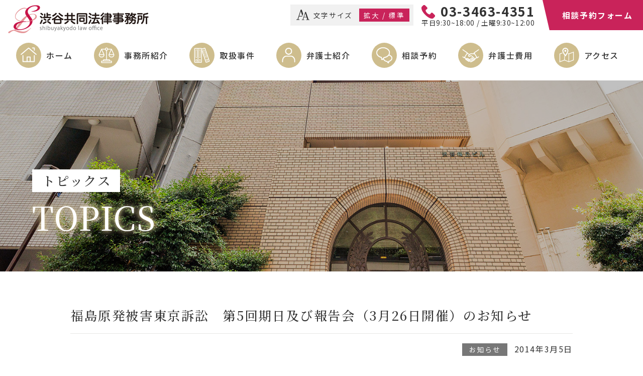

--- FILE ---
content_type: text/html; charset=UTF-8
request_url: https://www.shibuyakyodo-law.com/2014/03/05/3221/
body_size: 12065
content:
<!DOCTYPE html>
<html dir="ltr" lang="ja" prefix="og: https://ogp.me/ns#">

<head>
<meta charset="utf-8">
<meta name="viewport" content="width=device-width,user-scalable=yes,maximum-scale=2">
<meta name="format-detection" content="telephone=no">
<link rel="preconnect" href="https://fonts.googleapis.com">
<link rel="preconnect" href="https://fonts.gstatic.com" crossorigin>
<title>福島原発被害東京訴訟 第5回期日及び報告会（3月26日開催）のお知らせ | 渋谷共同法律事務所</title>

		<!-- All in One SEO 4.9.3 - aioseo.com -->
	<meta name="description" content="当事務所の吉田悌一郎弁護士、髙橋右京弁護士、森孝博弁護士、川井浩平弁護士が弁護団として関わっている、福島原発" />
	<meta name="robots" content="max-snippet:-1, max-image-preview:large, max-video-preview:-1" />
	<meta name="author" content="shibuya_user"/>
	<link rel="canonical" href="https://www.shibuyakyodo-law.com/2014/03/05/3221/" />
	<meta name="generator" content="All in One SEO (AIOSEO) 4.9.3" />

		<!-- Google tag (gtag.js) -->
<script async src="https://www.googletagmanager.com/gtag/js?id=G-JPYQS6JJKW"></script>
<script async src="https://www.googletagmanager.com/gtag/js?id=G-BN7FG59TFF"></script>
<script>
window.dataLayer = window.dataLayer || [];
function gtag(){dataLayer.push(arguments);}
gtag('js', new Date());

gtag('config', 'G-JPYQS6JJKW');
gtag('config', 'G-BN7FG59TFF');
</script>
		<meta property="og:locale" content="ja_JP" />
		<meta property="og:site_name" content="渋谷共同法律事務所 | 経験豊富な弁護士が市民生活・企業活動のあらゆる場面で生じる法律問題に対応できる体制を整えております。土曜法律相談あり。" />
		<meta property="og:type" content="activity" />
		<meta property="og:title" content="福島原発被害東京訴訟 第5回期日及び報告会（3月26日開催）のお知らせ | 渋谷共同法律事務所" />
		<meta property="og:description" content="当事務所の吉田悌一郎弁護士、髙橋右京弁護士、森孝博弁護士、川井浩平弁護士が弁護団として関わっている、福島原発" />
		<meta property="og:url" content="https://www.shibuyakyodo-law.com/2014/03/05/3221/" />
		<meta name="twitter:card" content="summary" />
		<meta name="twitter:title" content="福島原発被害東京訴訟 第5回期日及び報告会（3月26日開催）のお知らせ | 渋谷共同法律事務所" />
		<meta name="twitter:description" content="当事務所の吉田悌一郎弁護士、髙橋右京弁護士、森孝博弁護士、川井浩平弁護士が弁護団として関わっている、福島原発" />
		<script type="application/ld+json" class="aioseo-schema">
			{"@context":"https:\/\/schema.org","@graph":[{"@type":"Article","@id":"https:\/\/www.shibuyakyodo-law.com\/2014\/03\/05\/3221\/#article","name":"\u798f\u5cf6\u539f\u767a\u88ab\u5bb3\u6771\u4eac\u8a34\u8a1f \u7b2c5\u56de\u671f\u65e5\u53ca\u3073\u5831\u544a\u4f1a\uff083\u670826\u65e5\u958b\u50ac\uff09\u306e\u304a\u77e5\u3089\u305b | \u6e0b\u8c37\u5171\u540c\u6cd5\u5f8b\u4e8b\u52d9\u6240","headline":"\u798f\u5cf6\u539f\u767a\u88ab\u5bb3\u6771\u4eac\u8a34\u8a1f\u3000\u7b2c5\u56de\u671f\u65e5\u53ca\u3073\u5831\u544a\u4f1a\uff083\u670826\u65e5\u958b\u50ac\uff09\u306e\u304a\u77e5\u3089\u305b","author":{"@id":"https:\/\/www.shibuyakyodo-law.com\/author\/shibuya_user\/#author"},"publisher":{"@id":"https:\/\/www.shibuyakyodo-law.com\/#organization"},"image":{"@type":"ImageObject","url":"https:\/\/shibuyakyodo-law.com\/wp-content\/themes\/shibuyakyodo-law\/img\/info_140326_s.jpg","@id":"https:\/\/www.shibuyakyodo-law.com\/2014\/03\/05\/3221\/#articleImage"},"datePublished":"2014-03-05T11:51:42+09:00","dateModified":"2025-04-04T18:38:00+09:00","inLanguage":"ja","mainEntityOfPage":{"@id":"https:\/\/www.shibuyakyodo-law.com\/2014\/03\/05\/3221\/#webpage"},"isPartOf":{"@id":"https:\/\/www.shibuyakyodo-law.com\/2014\/03\/05\/3221\/#webpage"},"articleSection":"\u304a\u77e5\u3089\u305b"},{"@type":"BreadcrumbList","@id":"https:\/\/www.shibuyakyodo-law.com\/2014\/03\/05\/3221\/#breadcrumblist","itemListElement":[{"@type":"ListItem","@id":"https:\/\/www.shibuyakyodo-law.com#listItem","position":1,"name":"\u30db\u30fc\u30e0","item":"https:\/\/www.shibuyakyodo-law.com","nextItem":{"@type":"ListItem","@id":"https:\/\/www.shibuyakyodo-law.com\/category\/notice\/#listItem","name":"\u304a\u77e5\u3089\u305b"}},{"@type":"ListItem","@id":"https:\/\/www.shibuyakyodo-law.com\/category\/notice\/#listItem","position":2,"name":"\u304a\u77e5\u3089\u305b","item":"https:\/\/www.shibuyakyodo-law.com\/category\/notice\/","nextItem":{"@type":"ListItem","@id":"https:\/\/www.shibuyakyodo-law.com\/2014\/03\/05\/3221\/#listItem","name":"\u798f\u5cf6\u539f\u767a\u88ab\u5bb3\u6771\u4eac\u8a34\u8a1f\u3000\u7b2c5\u56de\u671f\u65e5\u53ca\u3073\u5831\u544a\u4f1a\uff083\u670826\u65e5\u958b\u50ac\uff09\u306e\u304a\u77e5\u3089\u305b"},"previousItem":{"@type":"ListItem","@id":"https:\/\/www.shibuyakyodo-law.com#listItem","name":"\u30db\u30fc\u30e0"}},{"@type":"ListItem","@id":"https:\/\/www.shibuyakyodo-law.com\/2014\/03\/05\/3221\/#listItem","position":3,"name":"\u798f\u5cf6\u539f\u767a\u88ab\u5bb3\u6771\u4eac\u8a34\u8a1f\u3000\u7b2c5\u56de\u671f\u65e5\u53ca\u3073\u5831\u544a\u4f1a\uff083\u670826\u65e5\u958b\u50ac\uff09\u306e\u304a\u77e5\u3089\u305b","previousItem":{"@type":"ListItem","@id":"https:\/\/www.shibuyakyodo-law.com\/category\/notice\/#listItem","name":"\u304a\u77e5\u3089\u305b"}}]},{"@type":"Organization","@id":"https:\/\/www.shibuyakyodo-law.com\/#organization","name":"\u6e0b\u8c37\u5171\u540c\u6cd5\u5f8b\u4e8b\u52d9\u6240","description":"\u7d4c\u9a13\u8c4a\u5bcc\u306a\u5f01\u8b77\u58eb\u304c\u5e02\u6c11\u751f\u6d3b\u30fb\u4f01\u696d\u6d3b\u52d5\u306e\u3042\u3089\u3086\u308b\u5834\u9762\u3067\u751f\u3058\u308b\u6cd5\u5f8b\u554f\u984c\u306b\u5bfe\u5fdc\u3067\u304d\u308b\u4f53\u5236\u3092\u6574\u3048\u3066\u304a\u308a\u307e\u3059\u3002\u571f\u66dc\u6cd5\u5f8b\u76f8\u8ac7\u3042\u308a\u3002","url":"https:\/\/www.shibuyakyodo-law.com\/","logo":{"@type":"ImageObject","url":"https:\/\/www.shibuyakyodo-law.com\/wp-content\/uploads\/shibuyakyodolaw.png","@id":"https:\/\/www.shibuyakyodo-law.com\/2014\/03\/05\/3221\/#organizationLogo","width":512,"height":512,"caption":"\u6e0b\u8c37\u5171\u540c\u6cd5\u5f8b\u4e8b\u52d9\u6240"},"image":{"@id":"https:\/\/www.shibuyakyodo-law.com\/2014\/03\/05\/3221\/#organizationLogo"}},{"@type":"Person","@id":"https:\/\/www.shibuyakyodo-law.com\/author\/shibuya_user\/#author","url":"https:\/\/www.shibuyakyodo-law.com\/author\/shibuya_user\/","name":"shibuya_user"},{"@type":"WebPage","@id":"https:\/\/www.shibuyakyodo-law.com\/2014\/03\/05\/3221\/#webpage","url":"https:\/\/www.shibuyakyodo-law.com\/2014\/03\/05\/3221\/","name":"\u798f\u5cf6\u539f\u767a\u88ab\u5bb3\u6771\u4eac\u8a34\u8a1f \u7b2c5\u56de\u671f\u65e5\u53ca\u3073\u5831\u544a\u4f1a\uff083\u670826\u65e5\u958b\u50ac\uff09\u306e\u304a\u77e5\u3089\u305b | \u6e0b\u8c37\u5171\u540c\u6cd5\u5f8b\u4e8b\u52d9\u6240","description":"\u5f53\u4e8b\u52d9\u6240\u306e\u5409\u7530\u608c\u4e00\u90ce\u5f01\u8b77\u58eb\u3001\u9ad9\u6a4b\u53f3\u4eac\u5f01\u8b77\u58eb\u3001\u68ee\u5b5d\u535a\u5f01\u8b77\u58eb\u3001\u5ddd\u4e95\u6d69\u5e73\u5f01\u8b77\u58eb\u304c\u5f01\u8b77\u56e3\u3068\u3057\u3066\u95a2\u308f\u3063\u3066\u3044\u308b\u3001\u798f\u5cf6\u539f\u767a","inLanguage":"ja","isPartOf":{"@id":"https:\/\/www.shibuyakyodo-law.com\/#website"},"breadcrumb":{"@id":"https:\/\/www.shibuyakyodo-law.com\/2014\/03\/05\/3221\/#breadcrumblist"},"author":{"@id":"https:\/\/www.shibuyakyodo-law.com\/author\/shibuya_user\/#author"},"creator":{"@id":"https:\/\/www.shibuyakyodo-law.com\/author\/shibuya_user\/#author"},"datePublished":"2014-03-05T11:51:42+09:00","dateModified":"2025-04-04T18:38:00+09:00"},{"@type":"WebSite","@id":"https:\/\/www.shibuyakyodo-law.com\/#website","url":"https:\/\/www.shibuyakyodo-law.com\/","name":"\u6e0b\u8c37\u5171\u540c\u6cd5\u5f8b\u4e8b\u52d9\u6240","description":"\u7d4c\u9a13\u8c4a\u5bcc\u306a\u5f01\u8b77\u58eb\u304c\u5e02\u6c11\u751f\u6d3b\u30fb\u4f01\u696d\u6d3b\u52d5\u306e\u3042\u3089\u3086\u308b\u5834\u9762\u3067\u751f\u3058\u308b\u6cd5\u5f8b\u554f\u984c\u306b\u5bfe\u5fdc\u3067\u304d\u308b\u4f53\u5236\u3092\u6574\u3048\u3066\u304a\u308a\u307e\u3059\u3002\u571f\u66dc\u6cd5\u5f8b\u76f8\u8ac7\u3042\u308a\u3002","inLanguage":"ja","publisher":{"@id":"https:\/\/www.shibuyakyodo-law.com\/#organization"}}]}
		</script>
		<!-- All in One SEO -->

<link rel='dns-prefetch' href='//cdnjs.cloudflare.com' />
<link rel='dns-prefetch' href='//fonts.googleapis.com' />
<link rel="alternate" type="application/rss+xml" title="渋谷共同法律事務所 &raquo; フィード" href="https://www.shibuyakyodo-law.com/feed/" />
<link rel="alternate" type="application/rss+xml" title="渋谷共同法律事務所 &raquo; コメントフィード" href="https://www.shibuyakyodo-law.com/comments/feed/" />
<link rel="alternate" title="oEmbed (JSON)" type="application/json+oembed" href="https://www.shibuyakyodo-law.com/wp-json/oembed/1.0/embed?url=https%3A%2F%2Fwww.shibuyakyodo-law.com%2F2014%2F03%2F05%2F3221%2F" />
<link rel="alternate" title="oEmbed (XML)" type="text/xml+oembed" href="https://www.shibuyakyodo-law.com/wp-json/oembed/1.0/embed?url=https%3A%2F%2Fwww.shibuyakyodo-law.com%2F2014%2F03%2F05%2F3221%2F&#038;format=xml" />
<style id='wp-img-auto-sizes-contain-inline-css' type='text/css'>
img:is([sizes=auto i],[sizes^="auto," i]){contain-intrinsic-size:3000px 1500px}
/*# sourceURL=wp-img-auto-sizes-contain-inline-css */
</style>
<style id='wp-block-library-inline-css' type='text/css'>
:root{--wp-block-synced-color:#7a00df;--wp-block-synced-color--rgb:122,0,223;--wp-bound-block-color:var(--wp-block-synced-color);--wp-editor-canvas-background:#ddd;--wp-admin-theme-color:#007cba;--wp-admin-theme-color--rgb:0,124,186;--wp-admin-theme-color-darker-10:#006ba1;--wp-admin-theme-color-darker-10--rgb:0,107,160.5;--wp-admin-theme-color-darker-20:#005a87;--wp-admin-theme-color-darker-20--rgb:0,90,135;--wp-admin-border-width-focus:2px}@media (min-resolution:192dpi){:root{--wp-admin-border-width-focus:1.5px}}.wp-element-button{cursor:pointer}:root .has-very-light-gray-background-color{background-color:#eee}:root .has-very-dark-gray-background-color{background-color:#313131}:root .has-very-light-gray-color{color:#eee}:root .has-very-dark-gray-color{color:#313131}:root .has-vivid-green-cyan-to-vivid-cyan-blue-gradient-background{background:linear-gradient(135deg,#00d084,#0693e3)}:root .has-purple-crush-gradient-background{background:linear-gradient(135deg,#34e2e4,#4721fb 50%,#ab1dfe)}:root .has-hazy-dawn-gradient-background{background:linear-gradient(135deg,#faaca8,#dad0ec)}:root .has-subdued-olive-gradient-background{background:linear-gradient(135deg,#fafae1,#67a671)}:root .has-atomic-cream-gradient-background{background:linear-gradient(135deg,#fdd79a,#004a59)}:root .has-nightshade-gradient-background{background:linear-gradient(135deg,#330968,#31cdcf)}:root .has-midnight-gradient-background{background:linear-gradient(135deg,#020381,#2874fc)}:root{--wp--preset--font-size--normal:16px;--wp--preset--font-size--huge:42px}.has-regular-font-size{font-size:1em}.has-larger-font-size{font-size:2.625em}.has-normal-font-size{font-size:var(--wp--preset--font-size--normal)}.has-huge-font-size{font-size:var(--wp--preset--font-size--huge)}.has-text-align-center{text-align:center}.has-text-align-left{text-align:left}.has-text-align-right{text-align:right}.has-fit-text{white-space:nowrap!important}#end-resizable-editor-section{display:none}.aligncenter{clear:both}.items-justified-left{justify-content:flex-start}.items-justified-center{justify-content:center}.items-justified-right{justify-content:flex-end}.items-justified-space-between{justify-content:space-between}.screen-reader-text{border:0;clip-path:inset(50%);height:1px;margin:-1px;overflow:hidden;padding:0;position:absolute;width:1px;word-wrap:normal!important}.screen-reader-text:focus{background-color:#ddd;clip-path:none;color:#444;display:block;font-size:1em;height:auto;left:5px;line-height:normal;padding:15px 23px 14px;text-decoration:none;top:5px;width:auto;z-index:100000}html :where(.has-border-color){border-style:solid}html :where([style*=border-top-color]){border-top-style:solid}html :where([style*=border-right-color]){border-right-style:solid}html :where([style*=border-bottom-color]){border-bottom-style:solid}html :where([style*=border-left-color]){border-left-style:solid}html :where([style*=border-width]){border-style:solid}html :where([style*=border-top-width]){border-top-style:solid}html :where([style*=border-right-width]){border-right-style:solid}html :where([style*=border-bottom-width]){border-bottom-style:solid}html :where([style*=border-left-width]){border-left-style:solid}html :where(img[class*=wp-image-]){height:auto;max-width:100%}:where(figure){margin:0 0 1em}html :where(.is-position-sticky){--wp-admin--admin-bar--position-offset:var(--wp-admin--admin-bar--height,0px)}@media screen and (max-width:600px){html :where(.is-position-sticky){--wp-admin--admin-bar--position-offset:0px}}

/*# sourceURL=wp-block-library-inline-css */
</style><style id='wp-block-image-inline-css' type='text/css'>
.wp-block-image>a,.wp-block-image>figure>a{display:inline-block}.wp-block-image img{box-sizing:border-box;height:auto;max-width:100%;vertical-align:bottom}@media not (prefers-reduced-motion){.wp-block-image img.hide{visibility:hidden}.wp-block-image img.show{animation:show-content-image .4s}}.wp-block-image[style*=border-radius] img,.wp-block-image[style*=border-radius]>a{border-radius:inherit}.wp-block-image.has-custom-border img{box-sizing:border-box}.wp-block-image.aligncenter{text-align:center}.wp-block-image.alignfull>a,.wp-block-image.alignwide>a{width:100%}.wp-block-image.alignfull img,.wp-block-image.alignwide img{height:auto;width:100%}.wp-block-image .aligncenter,.wp-block-image .alignleft,.wp-block-image .alignright,.wp-block-image.aligncenter,.wp-block-image.alignleft,.wp-block-image.alignright{display:table}.wp-block-image .aligncenter>figcaption,.wp-block-image .alignleft>figcaption,.wp-block-image .alignright>figcaption,.wp-block-image.aligncenter>figcaption,.wp-block-image.alignleft>figcaption,.wp-block-image.alignright>figcaption{caption-side:bottom;display:table-caption}.wp-block-image .alignleft{float:left;margin:.5em 1em .5em 0}.wp-block-image .alignright{float:right;margin:.5em 0 .5em 1em}.wp-block-image .aligncenter{margin-left:auto;margin-right:auto}.wp-block-image :where(figcaption){margin-bottom:1em;margin-top:.5em}.wp-block-image.is-style-circle-mask img{border-radius:9999px}@supports ((-webkit-mask-image:none) or (mask-image:none)) or (-webkit-mask-image:none){.wp-block-image.is-style-circle-mask img{border-radius:0;-webkit-mask-image:url('data:image/svg+xml;utf8,<svg viewBox="0 0 100 100" xmlns="http://www.w3.org/2000/svg"><circle cx="50" cy="50" r="50"/></svg>');mask-image:url('data:image/svg+xml;utf8,<svg viewBox="0 0 100 100" xmlns="http://www.w3.org/2000/svg"><circle cx="50" cy="50" r="50"/></svg>');mask-mode:alpha;-webkit-mask-position:center;mask-position:center;-webkit-mask-repeat:no-repeat;mask-repeat:no-repeat;-webkit-mask-size:contain;mask-size:contain}}:root :where(.wp-block-image.is-style-rounded img,.wp-block-image .is-style-rounded img){border-radius:9999px}.wp-block-image figure{margin:0}.wp-lightbox-container{display:flex;flex-direction:column;position:relative}.wp-lightbox-container img{cursor:zoom-in}.wp-lightbox-container img:hover+button{opacity:1}.wp-lightbox-container button{align-items:center;backdrop-filter:blur(16px) saturate(180%);background-color:#5a5a5a40;border:none;border-radius:4px;cursor:zoom-in;display:flex;height:20px;justify-content:center;opacity:0;padding:0;position:absolute;right:16px;text-align:center;top:16px;width:20px;z-index:100}@media not (prefers-reduced-motion){.wp-lightbox-container button{transition:opacity .2s ease}}.wp-lightbox-container button:focus-visible{outline:3px auto #5a5a5a40;outline:3px auto -webkit-focus-ring-color;outline-offset:3px}.wp-lightbox-container button:hover{cursor:pointer;opacity:1}.wp-lightbox-container button:focus{opacity:1}.wp-lightbox-container button:focus,.wp-lightbox-container button:hover,.wp-lightbox-container button:not(:hover):not(:active):not(.has-background){background-color:#5a5a5a40;border:none}.wp-lightbox-overlay{box-sizing:border-box;cursor:zoom-out;height:100vh;left:0;overflow:hidden;position:fixed;top:0;visibility:hidden;width:100%;z-index:100000}.wp-lightbox-overlay .close-button{align-items:center;cursor:pointer;display:flex;justify-content:center;min-height:40px;min-width:40px;padding:0;position:absolute;right:calc(env(safe-area-inset-right) + 16px);top:calc(env(safe-area-inset-top) + 16px);z-index:5000000}.wp-lightbox-overlay .close-button:focus,.wp-lightbox-overlay .close-button:hover,.wp-lightbox-overlay .close-button:not(:hover):not(:active):not(.has-background){background:none;border:none}.wp-lightbox-overlay .lightbox-image-container{height:var(--wp--lightbox-container-height);left:50%;overflow:hidden;position:absolute;top:50%;transform:translate(-50%,-50%);transform-origin:top left;width:var(--wp--lightbox-container-width);z-index:9999999999}.wp-lightbox-overlay .wp-block-image{align-items:center;box-sizing:border-box;display:flex;height:100%;justify-content:center;margin:0;position:relative;transform-origin:0 0;width:100%;z-index:3000000}.wp-lightbox-overlay .wp-block-image img{height:var(--wp--lightbox-image-height);min-height:var(--wp--lightbox-image-height);min-width:var(--wp--lightbox-image-width);width:var(--wp--lightbox-image-width)}.wp-lightbox-overlay .wp-block-image figcaption{display:none}.wp-lightbox-overlay button{background:none;border:none}.wp-lightbox-overlay .scrim{background-color:#fff;height:100%;opacity:.9;position:absolute;width:100%;z-index:2000000}.wp-lightbox-overlay.active{visibility:visible}@media not (prefers-reduced-motion){.wp-lightbox-overlay.active{animation:turn-on-visibility .25s both}.wp-lightbox-overlay.active img{animation:turn-on-visibility .35s both}.wp-lightbox-overlay.show-closing-animation:not(.active){animation:turn-off-visibility .35s both}.wp-lightbox-overlay.show-closing-animation:not(.active) img{animation:turn-off-visibility .25s both}.wp-lightbox-overlay.zoom.active{animation:none;opacity:1;visibility:visible}.wp-lightbox-overlay.zoom.active .lightbox-image-container{animation:lightbox-zoom-in .4s}.wp-lightbox-overlay.zoom.active .lightbox-image-container img{animation:none}.wp-lightbox-overlay.zoom.active .scrim{animation:turn-on-visibility .4s forwards}.wp-lightbox-overlay.zoom.show-closing-animation:not(.active){animation:none}.wp-lightbox-overlay.zoom.show-closing-animation:not(.active) .lightbox-image-container{animation:lightbox-zoom-out .4s}.wp-lightbox-overlay.zoom.show-closing-animation:not(.active) .lightbox-image-container img{animation:none}.wp-lightbox-overlay.zoom.show-closing-animation:not(.active) .scrim{animation:turn-off-visibility .4s forwards}}@keyframes show-content-image{0%{visibility:hidden}99%{visibility:hidden}to{visibility:visible}}@keyframes turn-on-visibility{0%{opacity:0}to{opacity:1}}@keyframes turn-off-visibility{0%{opacity:1;visibility:visible}99%{opacity:0;visibility:visible}to{opacity:0;visibility:hidden}}@keyframes lightbox-zoom-in{0%{transform:translate(calc((-100vw + var(--wp--lightbox-scrollbar-width))/2 + var(--wp--lightbox-initial-left-position)),calc(-50vh + var(--wp--lightbox-initial-top-position))) scale(var(--wp--lightbox-scale))}to{transform:translate(-50%,-50%) scale(1)}}@keyframes lightbox-zoom-out{0%{transform:translate(-50%,-50%) scale(1);visibility:visible}99%{visibility:visible}to{transform:translate(calc((-100vw + var(--wp--lightbox-scrollbar-width))/2 + var(--wp--lightbox-initial-left-position)),calc(-50vh + var(--wp--lightbox-initial-top-position))) scale(var(--wp--lightbox-scale));visibility:hidden}}
/*# sourceURL=https://www.shibuyakyodo-law.com/wp-includes/blocks/image/style.min.css */
</style>
<style id='wp-block-paragraph-inline-css' type='text/css'>
.is-small-text{font-size:.875em}.is-regular-text{font-size:1em}.is-large-text{font-size:2.25em}.is-larger-text{font-size:3em}.has-drop-cap:not(:focus):first-letter{float:left;font-size:8.4em;font-style:normal;font-weight:100;line-height:.68;margin:.05em .1em 0 0;text-transform:uppercase}body.rtl .has-drop-cap:not(:focus):first-letter{float:none;margin-left:.1em}p.has-drop-cap.has-background{overflow:hidden}:root :where(p.has-background){padding:1.25em 2.375em}:where(p.has-text-color:not(.has-link-color)) a{color:inherit}p.has-text-align-left[style*="writing-mode:vertical-lr"],p.has-text-align-right[style*="writing-mode:vertical-rl"]{rotate:180deg}
/*# sourceURL=https://www.shibuyakyodo-law.com/wp-includes/blocks/paragraph/style.min.css */
</style>
<style id='global-styles-inline-css' type='text/css'>
:root{--wp--preset--aspect-ratio--square: 1;--wp--preset--aspect-ratio--4-3: 4/3;--wp--preset--aspect-ratio--3-4: 3/4;--wp--preset--aspect-ratio--3-2: 3/2;--wp--preset--aspect-ratio--2-3: 2/3;--wp--preset--aspect-ratio--16-9: 16/9;--wp--preset--aspect-ratio--9-16: 9/16;--wp--preset--color--black: #000000;--wp--preset--color--cyan-bluish-gray: #abb8c3;--wp--preset--color--white: #ffffff;--wp--preset--color--pale-pink: #f78da7;--wp--preset--color--vivid-red: #cf2e2e;--wp--preset--color--luminous-vivid-orange: #ff6900;--wp--preset--color--luminous-vivid-amber: #fcb900;--wp--preset--color--light-green-cyan: #7bdcb5;--wp--preset--color--vivid-green-cyan: #00d084;--wp--preset--color--pale-cyan-blue: #8ed1fc;--wp--preset--color--vivid-cyan-blue: #0693e3;--wp--preset--color--vivid-purple: #9b51e0;--wp--preset--gradient--vivid-cyan-blue-to-vivid-purple: linear-gradient(135deg,rgb(6,147,227) 0%,rgb(155,81,224) 100%);--wp--preset--gradient--light-green-cyan-to-vivid-green-cyan: linear-gradient(135deg,rgb(122,220,180) 0%,rgb(0,208,130) 100%);--wp--preset--gradient--luminous-vivid-amber-to-luminous-vivid-orange: linear-gradient(135deg,rgb(252,185,0) 0%,rgb(255,105,0) 100%);--wp--preset--gradient--luminous-vivid-orange-to-vivid-red: linear-gradient(135deg,rgb(255,105,0) 0%,rgb(207,46,46) 100%);--wp--preset--gradient--very-light-gray-to-cyan-bluish-gray: linear-gradient(135deg,rgb(238,238,238) 0%,rgb(169,184,195) 100%);--wp--preset--gradient--cool-to-warm-spectrum: linear-gradient(135deg,rgb(74,234,220) 0%,rgb(151,120,209) 20%,rgb(207,42,186) 40%,rgb(238,44,130) 60%,rgb(251,105,98) 80%,rgb(254,248,76) 100%);--wp--preset--gradient--blush-light-purple: linear-gradient(135deg,rgb(255,206,236) 0%,rgb(152,150,240) 100%);--wp--preset--gradient--blush-bordeaux: linear-gradient(135deg,rgb(254,205,165) 0%,rgb(254,45,45) 50%,rgb(107,0,62) 100%);--wp--preset--gradient--luminous-dusk: linear-gradient(135deg,rgb(255,203,112) 0%,rgb(199,81,192) 50%,rgb(65,88,208) 100%);--wp--preset--gradient--pale-ocean: linear-gradient(135deg,rgb(255,245,203) 0%,rgb(182,227,212) 50%,rgb(51,167,181) 100%);--wp--preset--gradient--electric-grass: linear-gradient(135deg,rgb(202,248,128) 0%,rgb(113,206,126) 100%);--wp--preset--gradient--midnight: linear-gradient(135deg,rgb(2,3,129) 0%,rgb(40,116,252) 100%);--wp--preset--font-size--small: 13px;--wp--preset--font-size--medium: 20px;--wp--preset--font-size--large: 36px;--wp--preset--font-size--x-large: 42px;--wp--preset--spacing--20: 0.44rem;--wp--preset--spacing--30: 0.67rem;--wp--preset--spacing--40: 1rem;--wp--preset--spacing--50: 1.5rem;--wp--preset--spacing--60: 2.25rem;--wp--preset--spacing--70: 3.38rem;--wp--preset--spacing--80: 5.06rem;--wp--preset--shadow--natural: 6px 6px 9px rgba(0, 0, 0, 0.2);--wp--preset--shadow--deep: 12px 12px 50px rgba(0, 0, 0, 0.4);--wp--preset--shadow--sharp: 6px 6px 0px rgba(0, 0, 0, 0.2);--wp--preset--shadow--outlined: 6px 6px 0px -3px rgb(255, 255, 255), 6px 6px rgb(0, 0, 0);--wp--preset--shadow--crisp: 6px 6px 0px rgb(0, 0, 0);}:where(.is-layout-flex){gap: 0.5em;}:where(.is-layout-grid){gap: 0.5em;}body .is-layout-flex{display: flex;}.is-layout-flex{flex-wrap: wrap;align-items: center;}.is-layout-flex > :is(*, div){margin: 0;}body .is-layout-grid{display: grid;}.is-layout-grid > :is(*, div){margin: 0;}:where(.wp-block-columns.is-layout-flex){gap: 2em;}:where(.wp-block-columns.is-layout-grid){gap: 2em;}:where(.wp-block-post-template.is-layout-flex){gap: 1.25em;}:where(.wp-block-post-template.is-layout-grid){gap: 1.25em;}.has-black-color{color: var(--wp--preset--color--black) !important;}.has-cyan-bluish-gray-color{color: var(--wp--preset--color--cyan-bluish-gray) !important;}.has-white-color{color: var(--wp--preset--color--white) !important;}.has-pale-pink-color{color: var(--wp--preset--color--pale-pink) !important;}.has-vivid-red-color{color: var(--wp--preset--color--vivid-red) !important;}.has-luminous-vivid-orange-color{color: var(--wp--preset--color--luminous-vivid-orange) !important;}.has-luminous-vivid-amber-color{color: var(--wp--preset--color--luminous-vivid-amber) !important;}.has-light-green-cyan-color{color: var(--wp--preset--color--light-green-cyan) !important;}.has-vivid-green-cyan-color{color: var(--wp--preset--color--vivid-green-cyan) !important;}.has-pale-cyan-blue-color{color: var(--wp--preset--color--pale-cyan-blue) !important;}.has-vivid-cyan-blue-color{color: var(--wp--preset--color--vivid-cyan-blue) !important;}.has-vivid-purple-color{color: var(--wp--preset--color--vivid-purple) !important;}.has-black-background-color{background-color: var(--wp--preset--color--black) !important;}.has-cyan-bluish-gray-background-color{background-color: var(--wp--preset--color--cyan-bluish-gray) !important;}.has-white-background-color{background-color: var(--wp--preset--color--white) !important;}.has-pale-pink-background-color{background-color: var(--wp--preset--color--pale-pink) !important;}.has-vivid-red-background-color{background-color: var(--wp--preset--color--vivid-red) !important;}.has-luminous-vivid-orange-background-color{background-color: var(--wp--preset--color--luminous-vivid-orange) !important;}.has-luminous-vivid-amber-background-color{background-color: var(--wp--preset--color--luminous-vivid-amber) !important;}.has-light-green-cyan-background-color{background-color: var(--wp--preset--color--light-green-cyan) !important;}.has-vivid-green-cyan-background-color{background-color: var(--wp--preset--color--vivid-green-cyan) !important;}.has-pale-cyan-blue-background-color{background-color: var(--wp--preset--color--pale-cyan-blue) !important;}.has-vivid-cyan-blue-background-color{background-color: var(--wp--preset--color--vivid-cyan-blue) !important;}.has-vivid-purple-background-color{background-color: var(--wp--preset--color--vivid-purple) !important;}.has-black-border-color{border-color: var(--wp--preset--color--black) !important;}.has-cyan-bluish-gray-border-color{border-color: var(--wp--preset--color--cyan-bluish-gray) !important;}.has-white-border-color{border-color: var(--wp--preset--color--white) !important;}.has-pale-pink-border-color{border-color: var(--wp--preset--color--pale-pink) !important;}.has-vivid-red-border-color{border-color: var(--wp--preset--color--vivid-red) !important;}.has-luminous-vivid-orange-border-color{border-color: var(--wp--preset--color--luminous-vivid-orange) !important;}.has-luminous-vivid-amber-border-color{border-color: var(--wp--preset--color--luminous-vivid-amber) !important;}.has-light-green-cyan-border-color{border-color: var(--wp--preset--color--light-green-cyan) !important;}.has-vivid-green-cyan-border-color{border-color: var(--wp--preset--color--vivid-green-cyan) !important;}.has-pale-cyan-blue-border-color{border-color: var(--wp--preset--color--pale-cyan-blue) !important;}.has-vivid-cyan-blue-border-color{border-color: var(--wp--preset--color--vivid-cyan-blue) !important;}.has-vivid-purple-border-color{border-color: var(--wp--preset--color--vivid-purple) !important;}.has-vivid-cyan-blue-to-vivid-purple-gradient-background{background: var(--wp--preset--gradient--vivid-cyan-blue-to-vivid-purple) !important;}.has-light-green-cyan-to-vivid-green-cyan-gradient-background{background: var(--wp--preset--gradient--light-green-cyan-to-vivid-green-cyan) !important;}.has-luminous-vivid-amber-to-luminous-vivid-orange-gradient-background{background: var(--wp--preset--gradient--luminous-vivid-amber-to-luminous-vivid-orange) !important;}.has-luminous-vivid-orange-to-vivid-red-gradient-background{background: var(--wp--preset--gradient--luminous-vivid-orange-to-vivid-red) !important;}.has-very-light-gray-to-cyan-bluish-gray-gradient-background{background: var(--wp--preset--gradient--very-light-gray-to-cyan-bluish-gray) !important;}.has-cool-to-warm-spectrum-gradient-background{background: var(--wp--preset--gradient--cool-to-warm-spectrum) !important;}.has-blush-light-purple-gradient-background{background: var(--wp--preset--gradient--blush-light-purple) !important;}.has-blush-bordeaux-gradient-background{background: var(--wp--preset--gradient--blush-bordeaux) !important;}.has-luminous-dusk-gradient-background{background: var(--wp--preset--gradient--luminous-dusk) !important;}.has-pale-ocean-gradient-background{background: var(--wp--preset--gradient--pale-ocean) !important;}.has-electric-grass-gradient-background{background: var(--wp--preset--gradient--electric-grass) !important;}.has-midnight-gradient-background{background: var(--wp--preset--gradient--midnight) !important;}.has-small-font-size{font-size: var(--wp--preset--font-size--small) !important;}.has-medium-font-size{font-size: var(--wp--preset--font-size--medium) !important;}.has-large-font-size{font-size: var(--wp--preset--font-size--large) !important;}.has-x-large-font-size{font-size: var(--wp--preset--font-size--x-large) !important;}
/*# sourceURL=global-styles-inline-css */
</style>

<style id='classic-theme-styles-inline-css' type='text/css'>
/*! This file is auto-generated */
.wp-block-button__link{color:#fff;background-color:#32373c;border-radius:9999px;box-shadow:none;text-decoration:none;padding:calc(.667em + 2px) calc(1.333em + 2px);font-size:1.125em}.wp-block-file__button{background:#32373c;color:#fff;text-decoration:none}
/*# sourceURL=/wp-includes/css/classic-themes.min.css */
</style>
<link rel='stylesheet' id='contact-form-7-css' href='https://www.shibuyakyodo-law.com/wp-content/plugins/contact-form-7/includes/css/styles.css?ver=6.1.4' type='text/css' media='all' />
<link rel='stylesheet' id='reset-css' href='https://www.shibuyakyodo-law.com/wp-content/themes/shibuyakyodo-law/css/reset.css' type='text/css' media='all' />
<link rel='stylesheet' id='main-style-css' href='https://www.shibuyakyodo-law.com/wp-content/themes/shibuyakyodo-law/css/style.css?ver=01240949' type='text/css' media='all' />
<link rel='stylesheet' id='google-fonts-css' href='https://fonts.googleapis.com/css2?family=Noto+Sans+JP:wght@400;500;700&#038;family=Noto+Serif+JP:wght@500;700&#038;display=swap' type='text/css' media='all' />
<link rel='stylesheet' id='print-style-css' href='https://www.shibuyakyodo-law.com/wp-content/themes/shibuyakyodo-law/css/print.css?ver=0.0.2' type='text/css' media='print' />
<script type="text/javascript" src="https://www.shibuyakyodo-law.com/wp-includes/js/jquery/jquery.min.js?ver=3.7.1" id="jquery-core-js"></script>
<script type="text/javascript" src="https://www.shibuyakyodo-law.com/wp-includes/js/jquery/jquery-migrate.min.js?ver=3.4.1" id="jquery-migrate-js"></script>
<link rel="https://api.w.org/" href="https://www.shibuyakyodo-law.com/wp-json/" /><link rel="alternate" title="JSON" type="application/json" href="https://www.shibuyakyodo-law.com/wp-json/wp/v2/posts/3221" /><link rel="EditURI" type="application/rsd+xml" title="RSD" href="https://www.shibuyakyodo-law.com/xmlrpc.php?rsd" />
<link rel='shortlink' href='https://www.shibuyakyodo-law.com/?p=3221' />

<meta property="og:title" content="福島原発被害東京訴訟　第5回期日及び報告会（3月26日開催）のお知らせ">
<meta property="og:description" content="　当事務所の吉田悌一郎弁護士、髙橋右京弁護士、森孝博弁護士、川井浩平弁護士が弁護団として関わっている、福島原発被害東京訴訟の第5回期日が3月26日（水）午前10時からあります。 　当日は原告及び弁護団">
<meta property="og:type" content="article">
<meta property="og:url" content="https://www.shibuyakyodo-law.com/2014/03/05/3221/">
<meta property="og:image" content="https://www.shibuyakyodo-law.com/wp-content/themes/shibuyakyodo-law/img/ogp.jpg">
<meta property="og:site_name" content="渋谷共同法律事務所">
<meta name="twitter:card" content="summary">
<meta name="twitter:site" content="">
<meta property="og:locale" content="ja_JP">

<link rel="icon" href="https://www.shibuyakyodo-law.com/wp-content/uploads/cropped-shibuyakyodolaw-32x32.png" sizes="32x32" />
<link rel="icon" href="https://www.shibuyakyodo-law.com/wp-content/uploads/cropped-shibuyakyodolaw-192x192.png" sizes="192x192" />
<link rel="apple-touch-icon" href="https://www.shibuyakyodo-law.com/wp-content/uploads/cropped-shibuyakyodolaw-180x180.png" />
<meta name="msapplication-TileImage" content="https://www.shibuyakyodo-law.com/wp-content/uploads/cropped-shibuyakyodolaw-270x270.png" />
</head>

<body id="%e7%a6%8f%e5%b3%b6%e5%8e%9f%e7%99%ba%e8%a2%ab%e5%ae%b3%e6%9d%b1%e4%ba%ac%e8%a8%b4%e8%a8%9f%e3%80%80%e7%ac%ac5%e5%9b%9e%e6%9c%9f%e6%97%a5%e5%8f%8a%e3%81%b3%e5%a0%b1%e5%91%8a%e4%bc%9a%ef%bc%883%e6%9c%88" class="wp-singular post-template-default single single-post postid-3221 single-format-standard wp-theme-shibuyakyodo-law">


<header id="header">
	<div class="header_inner">
	<h2 class="site_name"><a href="https://www.shibuyakyodo-law.com" class="site_name_anchor"><img src="https://www.shibuyakyodo-law.com/wp-content/themes/shibuyakyodo-law/img/logo.png" width="280" height="56" alt="渋谷共同法律事務所" class="site_name_img"></a></h2>		<div class="header_contents switch_pc">
			<div class="header_fontsize">文字サイズ<div class="header_fontsize_button"><span id="text_size_up">拡大</span><span id="text_size_reset">標準</span></div></div>
			<div class="header_tel">
				<p class="header_tel_number">03-3463-4351</p>
				<p class="header_tel_time">平日9:30~18:00 / 土曜9:30~12:00</p>
			</div>
			<div class="header_mail"><a href="/consultation/#mail" class="header_mail_anchor">相談予約フォーム</a></div>
		</div>
	</div>
	<div class="header_contact_wrap switch_sp">
		<p class="header_contact_home"><a href="https://www.shibuyakyodo-law.com" class="header_contact_mail_anchor"><img src="https://www.shibuyakyodo-law.com/wp-content/themes/shibuyakyodo-law/img/header-home.png" width="32" height="32" alt="ホーム"></a></p>
		<p class="header_contact_tel">
			<a href="tel:0334634351" class="tel_anchor"><img src="https://www.shibuyakyodo-law.com/wp-content/themes/shibuyakyodo-law/img/header-tel.png" width="100" height="50" alt="電話をかける"></a>
		</p>
		<p class="header_contact_mail"><a href="/consultation/#mail" class="header_contact_mail_anchor"><img src="https://www.shibuyakyodo-law.com/wp-content/themes/shibuyakyodo-law/img/header-mail.png" width="130" height="50" alt="メールでのご相談予約"></a></p>
		<div id="header_nav_btn_wrap">
			<span class="header_nav_btn" id="header_nav_btn1"></span>
			<span class="header_nav_btn" id="header_nav_btn2"></span>
			<span class="header_nav_btn" id="header_nav_btn3"></span>
			<span id="header_nav_btn_text">menu</span>
		</div>
	</div>

	<nav id="nav">
		<ul id="header_nav" class="">
			<li class="nav_item nav-home"><a href="https://www.shibuyakyodo-law.com/">ホーム</a></li>
			<li class="nav_item nav-about"><a href="https://www.shibuyakyodo-law.com/about/">事務所紹介</a></li>
			<li class="nav_item nav-practices"><a href="https://www.shibuyakyodo-law.com/practices/">取扱事件</a></li>
			<li class="nav_item nav-lawyer"><a href="https://www.shibuyakyodo-law.com/lawyer/">弁護士紹介</a></li>
			<li class="nav_item nav-consultation"><a href="https://www.shibuyakyodo-law.com/consultation/">相談予約</a></li>
			<li class="nav_item nav-cost"><a href="https://www.shibuyakyodo-law.com/fees/">弁護士費用</a></li>
			<li class="nav_item nav-map"><a href="https://www.shibuyakyodo-law.com/access/">アクセス</a></li>
		</ul>
		<div class="footer_contact_wrap switch_sp margin_top_2">
			<div class="footer_contact_tel">
				<div class="footer_contact_tel_text">お電話から相談予約</div>
				<div class="footer_contact_tel_number">03-3463-4351</div>
				<div class="footer_contact_tel_time">受付時間　平日9:30-18:00 / 土曜9:30-12:00</div>
			</div>
			<a href="/consultation/#mail" class="footer_contact_mail margin_top_1">インターネットから相談予約<span class="footer_contact_mail_time">24時間受付</span></a>
		</div>
	</nav>
</header>

<div id="page_header_img">
	<h2 id="page_title" class="mincho">
		<span class="page_title_small">トピックス</span>
		<span class="page_title_big">TOPICS</span>
	</h2>
</div>
<main id="main" class="page_main no_bottom">
	<div class="main_inner inner_width_1000 text_wrap">
	<h1 class="single_title mincho">福島原発被害東京訴訟　第5回期日及び報告会（3月26日開催）のお知らせ</h1>

	<p class="single_date_wrap text_right margin_top_1 margin_bottom_1">
		<a href="https://www.shibuyakyodo-law.com/category/notice/" class="single_category_anchor">お知らせ</a>
		<time datetime="2014-03-05" class="single_date">2014年3月5日</time>
	</p>

<div class="wp-block-image">
<figure class="alignright size-large"><a href="https://www.shibuyakyodo-law.com/wp-content/themes/shibuyakyodo-law/img/info_140326.pdf" target="_blank" rel=" noreferrer noopener"><img decoding="async" src="https://shibuyakyodo-law.com/wp-content/themes/shibuyakyodo-law/img/info_140326_s.jpg" alt=""/></a></figure>
</div>


<p><strong>　当事務所の吉田悌一郎弁護士、髙橋右京弁護士、森孝博弁護士、川井浩平弁護士が弁護団として関わっている、福島原発被害東京訴訟の第5回期日が3月26日（水）午前10時からあります。</strong></p>



<p>　当日は原告及び弁護団からの意見陳述を行いますので、是非多くの方の傍聴をお願いします。</p>



<p>　また、<strong>裁判の後、午後10時40分頃から報告会も行います</strong>ので、そちらも是非ご参加下さい。</p>



<p>　詳しくは<a href="https://www.shibuyakyodo-law.com/wp-content/themes/shibuyakyodo-law/img/info_140326.pdf" target="_blank" rel="noopener" title="">こちら</a>をご覧下さい。</p>

	<p class="post_link_wrap margin_top margin_bottom_3">
		<a href="https://www.shibuyakyodo-law.com/2014/01/27/3223/" rel="prev">ムスリム違法捜査事件・国賠訴訟の第一審判決が言い渡されました。</a><a href="https://www.shibuyakyodo-law.com/2014/05/08/3219/" rel="next">福島原発被害東京訴訟　第6回期日及び報告会（5月28日開催）のお知らせ</a>
	</p>

	</div>
</main>

<footer id="footer">
	<div class="breadcrumb_list_wrap">
	<ul id="breadcrumb_list" class="inner_width_800">
		<li class="breadcrumb_item"><a href="https://www.shibuyakyodo-law.com">ホーム</a></li>
		<li class="breadcrumb_item"><a href="https://www.shibuyakyodo-law.com/topics/">トピックス</a></li>
		<li class="breadcrumb_item"><a href="https://www.shibuyakyodo-law.com/category/notice/">お知らせ</a></li>
		<li class="breadcrumb_item">福島原発被害東京訴訟　第...</li>
	</ul>
	</div>
	<div class="search_form_wrap">
		<div class="search_form inner_width_800">
			<p class="search_form_text">サイト内を検索</p>
			<form role="search" method="get" id="searchform" class="searchform" action="https://www.shibuyakyodo-law.com">
				<input type="text" value="" name="s" id="s" placeholder="例）遺言書" />
				<input type="submit" id="searchsubmit" value="検索" />
			</form>
		</div>
	</div>

	<div class="footer_contents_wrap">
		<div class="footer_contents inner_width_800">
			<p class="footer_contact_catchphrase text_center">小さなお悩みが大きな問題になる前に、<span class="ib">まずはお気軽にご連絡ください</span></p>
			<div class="footer_contact_wrap margin_top_1">
				<div class="footer_contact_tel">
					<div class="footer_contact_tel_text">お電話から相談予約</div>
					<div class="footer_contact_tel_number">03-3463-4351</div>
					<div class="footer_contact_tel_time">受付時間　平日9:30-18:00 / 土曜9:30-12:00</div>
				</div>
				<a href="/consultation/" class="footer_contact_mail">インターネットから相談予約<span class="footer_contact_mail_time">24時間受付</span></a>
			</div>

			<div class="footer_access_wrap margin_top_1">
				<div class="footer_access_inner margin_top_2">
					<p class="footer_site_name"><img src="https://www.shibuyakyodo-law.com/wp-content/themes/shibuyakyodo-law/img/logo.png" width="280" height="56" alt="渋谷共同法律事務所" class="site_name_img"></p>
					<p class="margin_top_1">〒150-0031<br>
						東京都渋谷区桜丘町4番23号 渋谷桜丘ビル8階</p>
					<ul class="ul margin_top_1">
						<li>JR渋谷駅〈新南改札〉より歩行者デッキで徒歩約5分</li>
						<li>東横線・半蔵門線・副都心線<br>
							渋谷駅〈出口C2〉より徒歩約10分</li>
					</ul>
					<p class="margin_top_1"><a href="/access/" class="footer_access_anchor">アクセスページ</a></p>
				</div>
				<iframe src="https://www.google.com/maps/embed?pb=!1m18!1m12!1m3!1d3241.8799482776362!2d139.70079271165673!3d35.655329331281585!2m3!1f0!2f0!3f0!3m2!1i1024!2i768!4f13.1!3m3!1m2!1s0x60188b5a373b9511%3A0x9204429f784cd45c!2z5riL6LC35YWx5ZCM5rOV5b6L5LqL5YuZ5omA!5e0!3m2!1sja!2sus!4v1733741261712!5m2!1sja!2sus" width="600" height="280" allowfullscreen="" loading="lazy" referrerpolicy="no-referrer-when-downgrade" class="googlemap margin_top_2"></iframe>
			</div>
		<ul id="footer_nav" class="margin_top_3">
			<li class="footer_nav_item"><a href="https://www.shibuyakyodo-law.com/">ホーム</a></li>
			<li class="footer_nav_item"><a href="https://www.shibuyakyodo-law.com/about/">事務所紹介</a></li>
			<li class="footer_nav_item"><a href="https://www.shibuyakyodo-law.com/practices/">取扱事件</a></li>
			<li class="footer_nav_item"><a href="https://www.shibuyakyodo-law.com/lawyer/">弁護士紹介</a></li>
			<li class="footer_nav_item"><a href="https://www.shibuyakyodo-law.com/consultation/">相談予約</a></li>
			<li class="footer_nav_item"><a href="https://www.shibuyakyodo-law.com/fees/">弁護士費用</a></li>
			<li class="footer_nav_item"><a href="https://www.shibuyakyodo-law.com/access/">アクセス</a></li>
			<li class="footer_nav_item"><a href="https://www.shibuyakyodo-law.com/q-a/">法律Q&#038;A</a></li>
			<li class="footer_nav_item"><a href="https://www.shibuyakyodo-law.com/voice/">ご相談者の声</a></li>
			<li class="footer_nav_item"><a href="https://www.shibuyakyodo-law.com/adviser/">顧問契約について</a></li>
			<li class="footer_nav_item"><a href="https://www.shibuyakyodo-law.com/privacy-policy/">個人情報保護方針</a></li>
			<li class="footer_nav_item"><a href="https://www.shibuyakyodo-law.com/sitemap/">サイトマップ</a></li>
		</ul>
		</div>

	</div>

	<address id="copyright" class="inner_width text_center">
		<div id="page_top"></div>
		<small>Copyright 渋谷共同法律事務所 All Rights Reserved.</small>
	</address>
</footer>

<script type="speculationrules">
{"prefetch":[{"source":"document","where":{"and":[{"href_matches":"/*"},{"not":{"href_matches":["/wp-*.php","/wp-admin/*","/wp-content/uploads/*","/wp-content/*","/wp-content/plugins/*","/wp-content/themes/shibuyakyodo-law/*","/*\\?(.+)"]}},{"not":{"selector_matches":"a[rel~=\"nofollow\"]"}},{"not":{"selector_matches":".no-prefetch, .no-prefetch a"}}]},"eagerness":"conservative"}]}
</script>
<script type="text/javascript" src="https://www.shibuyakyodo-law.com/wp-includes/js/dist/hooks.min.js?ver=dd5603f07f9220ed27f1" id="wp-hooks-js"></script>
<script type="text/javascript" src="https://www.shibuyakyodo-law.com/wp-includes/js/dist/i18n.min.js?ver=c26c3dc7bed366793375" id="wp-i18n-js"></script>
<script type="text/javascript" id="wp-i18n-js-after">
/* <![CDATA[ */
wp.i18n.setLocaleData( { 'text direction\u0004ltr': [ 'ltr' ] } );
//# sourceURL=wp-i18n-js-after
/* ]]> */
</script>
<script type="text/javascript" src="https://www.shibuyakyodo-law.com/wp-content/plugins/contact-form-7/includes/swv/js/index.js?ver=6.1.4" id="swv-js"></script>
<script type="text/javascript" id="contact-form-7-js-translations">
/* <![CDATA[ */
( function( domain, translations ) {
	var localeData = translations.locale_data[ domain ] || translations.locale_data.messages;
	localeData[""].domain = domain;
	wp.i18n.setLocaleData( localeData, domain );
} )( "contact-form-7", {"translation-revision-date":"2025-11-30 08:12:23+0000","generator":"GlotPress\/4.0.3","domain":"messages","locale_data":{"messages":{"":{"domain":"messages","plural-forms":"nplurals=1; plural=0;","lang":"ja_JP"},"This contact form is placed in the wrong place.":["\u3053\u306e\u30b3\u30f3\u30bf\u30af\u30c8\u30d5\u30a9\u30fc\u30e0\u306f\u9593\u9055\u3063\u305f\u4f4d\u7f6e\u306b\u7f6e\u304b\u308c\u3066\u3044\u307e\u3059\u3002"],"Error:":["\u30a8\u30e9\u30fc:"]}},"comment":{"reference":"includes\/js\/index.js"}} );
//# sourceURL=contact-form-7-js-translations
/* ]]> */
</script>
<script type="text/javascript" id="contact-form-7-js-before">
/* <![CDATA[ */
var wpcf7 = {
    "api": {
        "root": "https:\/\/www.shibuyakyodo-law.com\/wp-json\/",
        "namespace": "contact-form-7\/v1"
    }
};
//# sourceURL=contact-form-7-js-before
/* ]]> */
</script>
<script type="text/javascript" src="https://www.shibuyakyodo-law.com/wp-content/plugins/contact-form-7/includes/js/index.js?ver=6.1.4" id="contact-form-7-js"></script>
<script type="text/javascript" src="https://www.shibuyakyodo-law.com/wp-content/themes/shibuyakyodo-law/js/main.js?ver=1.0.8" id="main-script-js"></script>
<script type="text/javascript" src="https://cdnjs.cloudflare.com/ajax/libs/jquery-cookie/1.4.1/jquery.cookie.js" id="cookie-script-js"></script>
<script type="text/javascript" src="https://www.shibuyakyodo-law.com/wp-includes/js/comment-reply.min.js" id="comment-reply-js" async="async" data-wp-strategy="async" fetchpriority="low"></script>

</body>
</html>

--- FILE ---
content_type: text/css
request_url: https://www.shibuyakyodo-law.com/wp-content/themes/shibuyakyodo-law/css/style.css?ver=01240949
body_size: 20013
content:
@charset "utf-8";
*{
	-webkit-box-sizing: border-box;
	box-sizing: border-box;
}
body:not(.wp-admin){
	color: #333;
	font-family: 'Noto Sans JP', "游ゴシック体", YuGothic, "游ゴシック Medium", "Yu Gothic Medium", "游ゴシック", "Yu Gothic", "Hiragino Kaku Gothic ProN", "ヒラギノ角ゴ ProN W3", sans-serif;
	line-height: 1.8;
	letter-spacing: .1em;
	font-weight: 400;
	font-size: clamp(.85rem, 4vw, 1rem);
}
main{
	text-align: justify;
}
main, /* IE対策 */
iframe{
	display: block;
}
iframe{
	max-width: 100%;
}
img{
	vertical-align: bottom;
	max-width: 100%;
	height: auto;
}
a{
	color: #c9235a;
}
a:hover{
	text-decoration: none;
}
:focus-visible{
	outline: -webkit-focus-ring-color auto 1px;
}
.text_wrap a[target="_blank"]:not(:has(img)){
	text-decoration: none;
	border-bottom: 1px solid;
}
.text_wrap a[target="_blank"]:not(:has(img)):hover{
	border-bottom-color: transparent;
}
.text_wrap a[target="_blank"]:not(:has(img))::after{
	display: inline-block;
	content: "";
	width: 1em;
	height: 1em;
	margin-left: .2em;
	margin-right: .2em;
	background: url("../img/arrow-blank.svg") center bottom / 80% no-repeat;
}
.disnon{
	display: none !important;
}
.ib{
	display: inline-block;
}
@media print, screen and (min-width: 1024px){
	.switch_sp{
		display: none !important;
	}
}
@media screen and (max-width: 1023px){
	.switch_pc{
		display: none !important;
	}
}
@media print, screen and (min-width: 768px){
	.switch_sp_2{
		display: none !important;
	}
	.line_height_pc{
		line-height: 2.4;
	}
}
@media screen and (max-width: 767px){
	.switch_pc_2{
		display: none !important;
	}
}
.margin_top{
	margin-top: clamp(3em, 5vw, 4em) !important;
}
.margin_bottom{
	margin-bottom: clamp(3em, 5vw, 4em) !important;
}
.margin_top_no,
.is-style-margin_top_no{
	margin-top: 0 !important;
}
.margin_top_05,
.is-style-margin_top_05{
	margin-top: .5em !important;
}
.margin_top_1,
.is-style-margin_top_1{
	margin-top: 1em !important;
}
.margin_top_2,
.is-style-margin_top_2{
	margin-top: 2em !important;
}
.margin_top_3,
.is-style-margin_top_3{
	margin-top: 3em !important;
}
.margin_top_4,
.is-style-margin_top_4{
	margin-top: 4em !important;
}
.margin_top_5{
	margin-top: 5em !important;
}
.margin_top_6{
	margin-top: 6em !important;
}
.margin_bottom_no{
	margin-bottom: 0 !important;
}
.margin_bottom_05,
.is-style-margin_bottom_05{
	margin-bottom: .5em !important;
}
.margin_bottom_1{
	margin-bottom: 1em !important;
}
.margin_bottom_2{
	margin-bottom: 2em !important;
}
.margin_bottom_3{
	margin-bottom: 3em !important;
}
.margin_bottom_4{
	margin-bottom: 4em !important;
}
.padding_top_no{
	padding-top: 0 !important;
}
.padding_top_4{
	padding-top: 4em !important;
}
.padding_left{
	padding-left: 1em !important;
}

.text_left{
	text-align: left;
}
.text_center{
	text-align: center;
}
.text_right{
	text-align: right;
}

.letter_spacing_1{
	letter-spacing: .1em;
}
.letter_spacing_2{
	letter-spacing: .2em;
}

.border_bottom{
	border-bottom: 1px solid #CEBD8D;
}
img.img_border,
.is-style-img_border img{
	box-shadow: 0 0 0 1px #ccc;
}

.clearfix::after{
	content: "";
	display: block;
	clear: both;
}

/*--------------------------------------------
WordPress
--------------------------------------------*/
.wp-caption{
    margin: auto;
    text-align: center;
    max-width: 100%;
}
.wp-caption-text{
    display: inline-block;
    text-align: left;
    margin: .5em 0 0;
}
.sticky{
	position: relative;
}
.gallery-caption{
	font-size: .8rem;
}
.bypostauthor{
	border: 1px solid #3f3f3f;
}
.alignleft{
    display: inline;
    float: left;
    margin-right: 1.5em;
}
.alignright{
    display: inline;
    float: right;
    margin-left: 1.5em;
}
.aligncenter{
    clear: both;
    display: block;
    margin: auto;
}
.screen-reader-text{
	font-size: 1rem;
}

/*--------------------------------------------
共通設定
--------------------------------------------*/
.inner_width_600{
	width: min(90%, 37.5em);
	margin-left: auto;
	margin-right: auto;
}
.inner_width_800{
	width: min(90%, 50em);
	margin-left: auto;
	margin-right: auto;
}
.inner_width_1000{
	width: min(90%, 62.5em);
	margin-left: auto;
	margin-right: auto;
}
.inner_width_1200{
	width: min(90%, 75em);
	margin-left: auto;
	margin-right: auto;
}
.inner_width_1500{
	width: min(90%, 93.75em);
	margin-left: auto;
	margin-right: auto;
}
.width_600{
	max-width: 37.5em;
	margin-left: auto;
	margin-right: auto;
}
.width_800{
	max-width: 50em;
	margin-left: auto;
	margin-right: auto;
}
.width_1000{
	max-width: 62.5em;
	margin-left: auto;
	margin-right: auto;
}
.width_1200{
	max-width: 75em;
	margin-left: auto;
	margin-right: auto;
}
.width_1500{
	max-width: 93.75em;
	margin-left: auto;
	margin-right: auto;
}

.link_button{
	position: relative;
	display: inline-block;
	padding: .8em 3em .8em 2.2em;
	line-height: 1.4;
	text-align: left;
	text-decoration: none;
	font-weight: 500;
	font-size: .9em;
	color: #C9235A;
	background-color: #F2F4F3;
	transition: color .4s;
	overflow: hidden;
	z-index: 1;
}
.link_button::before{
	position: absolute;
	top: 0;
	right: 110%;
	content: "";
	width: 120%;
	height: 100%;
	background-color: #C9235A;
	transform: skewX(13deg);
	transition: right .6s;
	z-index: -1;
}
.link_button::after{
	position: absolute;
	top: calc(50% - 4px);
	right: 1.5em;
	content: "";
	width: 6px;
	height: 6px;
	border-top: 1px solid #C9235A;
	border-right: 1px solid #C9235A;
	transform: rotate(45deg);
	transition: border .4s;
}
.link_button:hover{
	color: #fff;
}
.link_button:hover::before{
	right: -10%;
}
.link_button:hover::after{
	border-color: #fff;
}
@media screen and (max-width: 767px){
	.link_button{
		transition: color .2s;
	}
	.link_button::before{
		right: -10%;
		opacity: 0;
		transition: opacity .2s;
	}
	.link_button:hover::before{
		opacity: 1;
	}
	.link_button::after{
		transition: border .2s;
	}
}

.text_fuchi{
	text-shadow: 2px 0px #fff, -2px 0px #fff, 0px -2px #fff, 0px 2px #fff, 2px 2px #fff, -2px 2px #fff, 2px -2px #fff, -2px -2px #fff, 1px 2px #fff, -1px 2px #fff, 1px -2px #fff, -1px -2px #fff, 2px 1px #fff, -2px 1px #fff, 2px -1px #fff, -2px -1px #fff;
}

.font_b{
	font-weight: 700;
}
.font_small{
	font-size: .85em;
}
.font_big{
	font-size: 1.2em;
}
.weight_normal{
	font-weight: 400;
}

.text_wrap ul:not([class]),
.text_wrap ol:not([class]){
	margin-top: .5em;
}
ul.is-style-default,
ul.is-style-list_mt,
.is-style-list_circle{
	list-style: none !important;
}
.text_wrap ol:not([class]),
ol.is-style-default,
ol.is-style-list_mt,
.list_kanji,
.is-style-list_kanji,
.list_katakana,
.is-style-list_katakana{
	padding-left: 2em;
	margin-bottom: .5em;
}
.text_wrap ul:not([class]) > li,
ul.is-style-default > li,
ul.is-style-list_mt > li,
.ul > li{
	position: relative;
	padding-left: 1.4em;
}
ul.is-style-default > li,
ol.is-style-default > li,
.ul > li,
.list_kanji > li,
.is-style-list_kanji > li,
.list_katakana > li,
.is-style-list_katakana > li,
.list_paren > li,
.is-style-list_paren > li,
.list_circle > li,
.is-style-list_circle > li{
	margin-top: .5em;
}
ul.is-style-list_mt > li,
ol.is-style-list_mt > li{
	margin-top: 1.5em;
}
.text_wrap ul:not([class]) > li::before,
ul.is-style-default > li::before,
ul.is-style-list_mt > li::before,
.ul > li::before{
	position: absolute;
	top: .75em;
	left: .4em;
	content: "";
	width: 6px;
	height: 6px;
	border-radius: 3px;
	background-color: #CEBD8D;
}
.text_wrap ol:not([class]),
ol.is-style-default,
ol.is-style-list_mt{
	list-style-type: decimal;
}
ul.has-background,
ol.has-background{
	padding-left: 1.2em;
	padding-right: 1.2em;
}
.list_paren,
.is-style-list_paren{
	list-style: none;
	list-style-type: none !important;
	counter-reset: number;
}
.list_paren > li,
.is-style-list_paren > li{
	position: relative;
	padding-left: 2em;
}
.list_paren > li::before,
.is-style-list_paren > li::before{
	position: absolute;
	top: .3em;
	left: 0;
	counter-increment: number;
	content: "(" counter(number) ")";
	line-height: 1;
}
.list_kanji,
.is-style-list_kanji{
	list-style-type: cjk-ideographic;
}
.list_katakana,
.is-style-list_katakana{
	list-style-type: katakana;
}
.list_circle > li,
.is-style-list_circle > li{
	position: relative;
	padding-left: 1.5em;
}
.list_circle > li::before,
.is-style-list_circle > li::before{
	position: absolute;
	top: .35em;
	left: 0;
	line-height: 1;
}
.list_circle > li:first-of-type::before,
.is-style-list_circle > li:first-of-type::before{
	content: "\2460";
}
.list_circle > li:nth-of-type(2)::before,
.is-style-list_circle > li:nth-of-type(2)::before{
	content: "\2461";
}
.list_circle > li:nth-of-type(3)::before,
.is-style-list_circle > li:nth-of-type(3)::before{
	content: "\2462";
}
.list_circle > li:nth-of-type(4)::before,
.is-style-list_circle > li:nth-of-type(4)::before{
	content: "\2463";
}
.list_circle > li:nth-of-type(5)::before,
.is-style-list_circle > li:nth-of-type(5)::before{
	content: "\2464";
}
.list_circle > li:nth-of-type(6)::before,
.is-style-list_circle > li:nth-of-type(6)::before{
	content: "\2465";
}
.list_circle > li:nth-of-type(7)::before,
.is-style-list_circle > li:nth-of-type(7)::before{
	content: "\2466";
}
.list_circle > li:nth-of-type(8)::before,
.is-style-list_circle > li:nth-of-type(8)::before{
	content: "\2467";
}
.list_circle > li:nth-of-type(9)::before,
.is-style-list_circle > li:nth-of-type(9)::before{
	content: "\2468";
}
.list_circle > li:nth-of-type(10)::before,
.is-style-list_circle > li:nth-of-type(10)::before{
	content: "\2469";
}

.wp-block-pullquote{
	border-top: 4px solid;
	border-bottom: 4px solid;
}
.wp-block-quote:not(.is-style-large){
	margin-top: 2em;
	padding-left: 1rem;
	font-size: .85rem;
	opacity: .85;
	border-left: 2px solid #CEBD8D;
}

.mincho{
	font-family: 'Noto Serif JP', serif;
}
.gothic{
	font-family: 'Noto Sans JP', "游ゴシック体", YuGothic, "游ゴシック Medium", "Yu Gothic Medium", "游ゴシック", "Yu Gothic", "Hiragino Kaku Gothic ProN", "ヒラギノ角ゴ ProN W3", sans-serif;
}

.theme_color{
	color: #CEBD8D;
}
.theme_color_2{
	color: #c9235a;
}

/* table */
.is-style-regular td{
	padding: .2em 1rem;
	border-width: 1px;
	border-style: solid;
}
.is-style-table_two_tone_column table,
.is-style-table_two_tone_row table{
	width: auto !important;
	background-color: #f4f4f4;
}
.wp-block-table td, .wp-block-table th,
.is-style-table_two_tone_column td, .is-style-table_two_tone_column th,
.is-style-table_two_tone_row td, .is-style-table_two_tone_row th{
	padding: .6em 1rem;
}
.is-style-table_two_tone_column th, .is-style-table_two_tone_column td,
.is-style-table_two_tone_row th, .is-style-table_two_tone_row td{
	border: 2px solid #fff;
}
.is-style-table_two_tone_column tr td:first-of-type,
.is-style-table_two_tone_row tr:first-of-type{
    background-color: #F0EBDD;
	font-weight: 700;
}

.table_simple table,
.is-style-table_simple table{
	width: auto !important;
}
.table_simple tr th,
.is-style-table_simple tr th,
.table_simple tr td,
.is-style-table_simple tr td{
	padding: .4em 0;
	border: none;
}
.table_simple tr th,
.is-style-table_simple tr th,
.table_simple tr td:first-of-type,
.is-style-table_simple tr td:first-of-type{
	padding-right: 1em;
}

.wp-element-caption{
	font-size: .9em;
}

.wp-block-table.width_auto table{
	width: auto;
}

/*.table_border_no_width_3 td, .is-style-table_border_no th{
	border: none;
	padding: 0;
}
.table_border_no_width_3 tr td:first-of-type{
	width: 5.2em;
}
.table_th_width_4 tr td:first-of-type{
	width: 6.2em;
}
.table_th_width_5 tr td:first-of-type{
	width: 7.2em;
}*/

/*--------------------------------------------
header.php
--------------------------------------------*/
.header_inner{
	display: flex;
	justify-content: space-between;
}
.site_name{
	margin-left: min(3vw, 1rem);
	max-width: calc(100% - 60px - min(8vw, 2.5rem));
}
.site_name_anchor{
	text-decoration: none;
	transition: opacity .2s;
}
.site_name_anchor:hover{
	opacity: .5;
}

.header_fontsize{
	line-height: 1;
	padding: 8px 8px 8px 46px;
	font-size: .85em;
	background: #F1F1F1 url("../img/header-fontsize.png") center left 12px / 26px 21px no-repeat;
}
.header_fontsize_button{
	position: relative;
	display: inline-block;
	margin-left: 1em;
	letter-spacing: .2em;
	color: #fff;
	background-color: #C9235A;
}
.header_fontsize_button::before{
	position: absolute;
	content: "/";
	top: 50%;
	left: 50%;
	transform: translate(-50%, -50%);
}
#text_size_up,
#text_size_reset{
	display: inline-block;
	padding: .5em .6em;
	cursor: pointer;
}
#text_size_up:hover,
#text_size_reset:hover{
	opacity: .6;
}

.header_tel{
	margin-left: 1rem;
	margin-right: 1rem;
	text-align: right;
	line-height: 1.2;
}
.header_tel_number{
	padding-left: 34px;
	font-size: min(2vw, 1.8em);
	font-weight: 700;
	background: url("../img/icon-tel.png") bottom left / 27px 27px no-repeat;
}
.header_tel_time{
	font-size: .85em;
	letter-spacing: .05em;
}

.header_mail{
	overflow: hidden;
}
.header_mail_anchor{
	position: relative;
	display: flex;
	align-items: center;
	height: 60px;
	padding-left: min(3vw, 3rem);
	padding-right: min(1.6vw, 2em);
	text-decoration: none;
	font-weight: 700;
	color: #fff;
}
.header_mail_anchor::before{
	position: absolute;
	top: 0;
	left: 0;
	content: "";
	width: 100%;
	height: 100%;
	background-color: #C9235A;
	transform: skewX(13deg);
	transform-origin: 0 0;
	transition: opacity .2s;
	z-index: -1;
}
.header_mail_anchor:hover::before{
	opacity: .6;
}

#header{
	background-color: #fff;
}
#header_nav{
	font-weight: 500;
}
.nav_item a{
	position: relative;
	display: block;
	padding: .6rem 1rem;
	line-height: 1.4;
	text-decoration: none;
	color: #333;
	transition: color .3s;
}
.nav_item > a{
	position: relative;
	padding-left: 50px;
}
.nav_item > a::before{
	position: absolute;
	top: 50%;
	left: 0;
	content: "";
	width: 40px;
	height: 40px;
	border-radius: 25px;
	background-color: #CEBD8D;
	background-position: center;
	background-size: 100%;
	background-repeat: no-repeat;
	transform: translateY(-50%);
	transition: background .2s;
}
.nav_item.nav-home > a::before{
	background-image: url("../img/nav-home.png");
}
.nav_item.nav-about > a::before{
	background-image: url("../img/nav-about.png");
}
.nav_item.nav-practices > a::before{
	background-image: url("../img/nav-practices.png");
}
.nav_item.nav-lawyer > a::before{
	background-image: url("../img/nav-lawyer.png");
}
.nav_item.nav-consultation > a::before{
	background-image: url("../img/nav-consultation.png");
}
.nav_item.nav-cost > a::before{
	background-image: url("../img/nav-cost.png");
}
.nav_item.nav-map > a::before{
	background-image: url("../img/nav-map.png");
}
.nav_item > a:hover::before,
.nav_item.current > a::before{
	background-color: #C9235A;
}
.sub_nav_item a{
	padding: .5em 0 .5em 1rem;
}
#nav .footer_contact_wrap{
	display: block;
	max-width: 500px;
	margin-left: auto;
	margin-right: auto;
	background-color: transparent;
	border: none;
}

/* 副項目 */
.sub_nav_item{
	padding-top: .5em;
	padding-bottom: .5em;
}
.sub_nav_item > a::before{

}
.sub_nav_item.current > a::before,
.sub_nav_item:hover > a::before{

}
.sub_nav_item a:hover{
	text-decoration: underline;
}
/* 副項目2 */
.menu_service_item .main_sub_menu > .sub_nav_item > a{
	margin-bottom: .5em;
	border-bottom: 1px solid #ccc;
}
@media print, screen and (min-width: 1024px){
	body{
		padding-top: 160px;
	}
	#header{
		position: fixed;
		top: 0;
		left: 0;
		width: 100%;
		height: 160px;
		z-index: 100;
		transition: height .3s, box-shadow .3s;
	}
	.header_contents{
		display: flex;
		align-items: center;
		height: 60px;
	}
	.sc_down #header{
		height: 130px;
		box-shadow: 0 0 10px rgba(0,0,0,.15);
	}
	.site_name{
		flex: 0 0 auto;
		transform: translateY(10px);
	}
	#nav{
		height: calc(100% - 60px);
	}
	#header_nav{
		display: flex;
		justify-content: space-between;
		align-items: center;
		font-size: min(1.4vw, 1em);
		width: min(95%, 81.25em);
		margin-left: auto;
		margin-right: auto;
/*		padding-left: 5vw;
		padding-right: 5vw;*/
		height: 100%;
	}
	.nav_item > a{
		padding-left: calc(min(4vw, 50px) + 10px);
	}
	.nav_item > a::before{
		width: min(4vw, 50px);
		height: min(4vw, 50px);
	}
	/* 副項目 */
	.sub_wrap{
		position: relative;
	}
	.sub_wrap > a:hover::before{
		position: absolute;
		top: 100%;
		left: -10px;
		content: "";
		width: calc(100% + 20px);
		height: 80px;
		z-index: 1;
	}
	.sub_menu_wrap{
		display: none;
		position: absolute;
		top: 100%;
		left: 0;
		padding: 1em 1.5em;
		font-size: .9em;
		background-color: #f8f7f6;
		box-shadow: 0 6px 8px -2px rgba(0,0,0,.15);
		transform: translateY(10px);
		transition: transform .5s;
		z-index: 1;
	}
	.item_corporation > .sub_menu_wrap{
		width: 320%;
	}
	.item_personal > .sub_menu_wrap{
		width: 220%;
	}
}
@media screen and (max-width: 1023px){
	.header_inner{
		height: 60px;
		align-items: center;
	}
	.site_name{
		width: 200px;
	}
	#nav{
		position: fixed;
		top: 0;
		left: 0;
		width: 100%;
		height: 100%;
		background-color: #f4f4f4;
		transform: translate(-100%);
		transition: opacity .5s;
		opacity: 0;
		z-index: 99;
		overflow-y: auto;
/*		font-size: .9rem;*/
		padding: calc(1em + 60px) min(5vw, 1.5em) 2rem;
	}
	.nav_open #nav{
		opacity: 1;
		transform: translate(0);
	}
	#header_nav{
		display: grid;
		grid-template-columns: repeat(auto-fill, minmax(10em, 1fr));
		row-gap: 2em;
	}
/*	.nav_item{
		padding-top: .5em;
		padding-bottom: .5em;
	}*/
/*	#header_nav .nav_item:nth-last-of-type(n+2){
		border-bottom: 1px solid #eee;
	}*/
	.nav_item a{
		display: block;
	}
	/* 副項目 */
	.sub_menu_wrap{
		padding-left: 1.5rem;
	}

	.header_contact_wrap{
		display: flex;
		align-items: center;
		justify-content: space-between;
	}
	.header_contact_wrap{
		position: fixed;
		background-color: #c9235a;
		top: 0;
		right: 0;
		width: 60px;
		height: 60px;
		transition: width .5s;
		z-index: 100;
	}
	.sc_down #header:not(.nav_open) .header_contact_wrap{
		width: 100%;
	}
	.header_contact_home,
	.header_contact_tel,
	.header_contact_mail{
		position: relative;
		display: none;
	}
	.header_contact_home{
		padding: 0 10px;
	}
	.header_contact_home::after,
	.header_contact_tel::after,
	.header_contact_mail::after{
		position: absolute;
		top: calc(50% - 15px);
		right: 0;
		content: "";
		width: 1px;
		height: 30px;
		background-color: #fff;
	}
	.sc_down #header:not(.nav_open) .header_contact_home,
	.sc_down #header:not(.nav_open) .header_contact_tel,
	.sc_down #header:not(.nav_open) .header_contact_mail{
		display: block;
		flex: 1 1 auto;
		text-align: center;
	}
	#header_nav_btn_wrap{
		position: relative;
		margin-left: auto;
		width: 60px;
		height: 60px;
		text-align: center;
		cursor: pointer;
		z-index: 100;
	}
	.sc_down #header:not(.nav_open) #header_nav_btn_wrap{
		flex: 1 1 auto;
	}
	.header_nav_btn{
		position: absolute;
		left: calc(50% - 15px);
		display: block;
		width: 30px;
		height: 2px;
		background-color: #fff;
		border-radius: 2px;
		transition: all .5s ease-in-out;
	}
	#header_nav_btn1{
		top: calc(50% - 14px);
	}
	#header_nav_btn2{
		top: calc(50% - 6px);
	}
	#header_nav_btn3{
		top: calc(50% + 2px);
	}
	.nav_open #header_nav_btn1{
		transform: translateY(8px) rotate(45deg);
	}
	.nav_open #header_nav_btn2{
		opacity: 0;
	}
	.nav_open #header_nav_btn3{
		transform: translateY(-8px) rotate(-45deg);
	}
	#header_nav_btn_text{
		position: absolute;
		bottom: 9px;
		display: block;
		width: 100%;
		text-align: center;
		font-size: 12px;
		color: #fff;
		line-height: 1;
	}
}

/*--------------------------------------------
front-page.php
--------------------------------------------*/
.main_visual{
	position: relative;
	clip-path: inset(0);
}
.main_visual_slide{
	position: relative;
	height: max(65vh, 300px);
	opacity: 0;
}
.main_visual.on .main_visual_slide{
	animation: display-img 1.8s forwards ease;
}
.main_visual_slide .slick-list{
	position: fixed;
	top: 0;
	right: 0;
	width: 100%;
}
.main_visual_slide_item{
	width: 100%;
	height: calc(max(65vh, 300px) + 60px);
}
@keyframes display-img{
	0% {
		opacity: 0;
	}
	100% {
		opacity: 1;
	}
}
.main_visual_slide_item.item_1{
	background: url("../img/main-visual-01.jpg") center / cover no-repeat;
}
.main_visual_slide_item.item_2{
	background: url("../img/main-visual-02.jpg") center / cover no-repeat;
}
.main_visual_slide_item.item_3{
	background: url("../img/main-visual-03.jpg?new") center / cover no-repeat;
}
.main_visual_slide .slick-dots{
	position: absolute;
	bottom: 20px;
	left: 10vw;
	display: grid;
	grid-template-columns: 1fr 1fr 1fr;
	gap: 2em;
}
.main_visual_slide .slick-dots li{
	width: 10px;
	height: 10px;
	background-color: #CBCBCB;
	border-radius: 5px;
	cursor: pointer;
}
.main_visual_slide .slick-dots li:hover,
.main_visual_slide .slick-dots li.slick-active {
	background-color: #C9235A;
}
.main_visual_slide .slick-dots li button{
	display: none;
	appearance: none;
	outline: none;
	padding: 0;
	border: none;
	background-color: transparent;
}
.main_visual_text_wrap{
	position: absolute;
	bottom: 110px;
	left: 5vw;
	display: flex;
	align-items: flex-start;
	flex-direction: column;
	line-height: 1.2;
	font-size: 4.6vmin;
}
@media screen and (max-width: 767px){
	.main_visual_text_wrap{
		bottom: 60px
	}
	.main_visual_slide .slick-dots{
		left: 50%;
		transform: translateX(-50%);
	}
}
@media print, screen and (min-width: 768px){
	.main_visual{
		background-image: linear-gradient(#F1F1F1 calc(100% - 50px), transparent 0);
		overflow: hidden;
	}
	.main_visual .slick-list{
		width: 85%;
		margin-left: auto;
		transform: skewX(13deg);
		transform-origin: top right;
	}
	.main_visual_slide_item{
		transform: skewX(-13deg);
		transform-origin: top right;
	}
	.main_visual_text_wrap{
		left: 10vw;
	}
}
@media print, screen and (min-width: 1024px){
	.main_visual_slide{
		height: calc(100vh - 160px);
	}
	.main_visual_slide .slick-list{
		top: 130px;
	}
	.main_visual_slide_item{
		height: calc(100vh - 130px);
	}
}
.main_visual_text{
	position: relative;
	margin-top: .5em;
/*	background-color: #fff;*/
	color: transparent;
	z-index: 1;
}
.main_visual_text_1::before,
.main_visual_text_2::before,
.main_visual_text_3::before,
.main_visual_text_3_1::before,
.main_visual_text_3_2::before{
	position: absolute;
	top: 0;
	left: 0;
	content: "";
	width: 100%;
	height: 100%;
	background-color: #fff;
	transform: scaleX(0);
    transform-origin: 0 0;
	z-index: -1;
}
.main_visual_text_1.on::before,
.main_visual_text_2.on::before{
	animation: slidein 1.2s forwards ease;
}
.main_visual_text.on{
	animation: display-text 1.2s 1.0s forwards ease-in-out;
}
@keyframes slidein{
	0% {
		transform: scaleX(0);
	}
	100% {
		transform: scaleX(1);
	}
}
@keyframes display-text{
	0% {
		color: transparent;
	}
	100% {
		color: #333;
	}
}
.main_visual_text_1{
	padding: .3em .4em .4em;
	font-size: .6em;
}
.main_visual_text_2,
.main_visual_text_3{
	padding: .2em 0 .3em .4em;
	letter-spacing: .15em;
}
@media print, screen and (min-width: 415px){
	.main_visual_text_3.on::before{
		animation: slidein 1.2s forwards ease;
	}
}
@media screen and (max-width: 414px){
	.main_visual_text_wrap{
		font-size: 6vmin;
	}
	.main_visual_text_3{
		margin-top: 0;
		padding: 0;
		background-color: transparent;
	}
	.main_visual_text_3_1{
		position: relative;
		margin-top: .5em;
		padding: .2em .4em .3em .4em;
		display: inline-block;
/*		background-color: #fff;*/
	}
	.main_visual_text_3_2{
		position: relative;
		margin-top: .5em;
		padding: .2em 0 .3em .4em;
		display: inline-block;
/*		background-color: #fff;*/
	}
	.main_visual_text_3.on .main_visual_text_3_1::before,
	.main_visual_text_3.on .main_visual_text_3_2::before{
		animation: slidein 1.2s forwards ease;
	}
}

.front_top_information_wrap{
	position: fixed;
	overflow: hidden;
	z-index: 10;
}
.front_top_information_anchor{
	display: block;
	font-weight: 500;
	text-decoration: none;
	color: #fff;
	background-color: #c9235a;
}
.front_top_information_anchor::after{
	position: absolute;
	top: calc(50% - 6px);
	right: 1em;
	content: "";
	border-style: solid;
	border-width: 6px 0 6px 6px;
	border-color: transparent transparent transparent #ffffff;
	transform: translateX(-4px);
	transition: opacity .3s, transform .2s ease .1s;
}
@media print, screen and (min-width: 768px){
	.front_top_information_wrap{
		top: calc(160px + 2em);
		right: 0;
		writing-mode: vertical-rl;
		box-shadow: 0 0 0 3px #fff, 0 0 12px rgba(0,0,0,.5);
		border-radius: 10px 0 0 10px;
	}
	.front_top_information_anchor{
		padding: 1em;
		font-size: 1.2em;
		transition: padding .2s;
	}
	.front_top_information_anchor:hover{
		padding-right: 2em;
	}
	.front_top_information_anchor::after{
		opacity: 0;
	}
	.front_top_information_anchor:hover::after{
		opacity: 1;
		transform: translateX(0);
	}
}
@media screen and (max-width: 767px){
	.front_top_information_wrap{
		bottom: 0;
		right: min(2.5vw, 1em);
		max-width: 90vw;
		box-shadow: 0 0 15px rgba(0,0,0,.15);
		border-radius: 5px 5px 0 0;
	}
	.front_top_information_anchor{
		padding: .3em calc(2em + 6px) .5em 1.5em;
		text-align: center;
/*		color: #333;
		background-color: #fff;*/
	}
}
/* アニメーション */
.event{
	opacity: 0;
	transform: translateY(30px);
	transition: opacity 1.5s, transform 1.5s;
}
.event.on{
	opacity: 1;
	transform: translateY(0);
}

.scroll_down{
	position: absolute;
	bottom: 110px;
	left: 5vw;
	padding-left: .5em;
	writing-mode: vertical-rl;
	letter-spacing: .1em;
	font-size: .65rem;
	transform: translateX(-50%) rotate(180deg);
	transition: filter 1.4s ease .8s, opacity 1.5s ease .8s;
}
.scroll_down::before,
.scroll_down::after{
	position: absolute;
	top: 0;
	left: 0;
	content: "";
	width: 1px;
	height: 200px;
}
.scroll_down::before{
	background-color: #333;
	animation: sda 3s cubic-bezier(1, 0, 0, 1) infinite;}
@keyframes sda{
	0% {
		transform-origin: 0 100%;
		transform: scaleY(0);
	}
	30% {
		transform-origin: 0 100%;
		transform: scaleY(1);
	}
	70% {
		transform-origin: 0 0;
		transform: scaleY(1);
	}
	100% {
		transform-origin: 0 0;
		transform: scaleY(0);
	}
}

.front_title{
	position: relative;
	display: flex;
	flex-direction: column;
	align-items: center;
	margin-left: 1rem;
	margin-right: 1rem;
	margin-bottom: 1em;
	text-align: center;
	line-height: 1.4;
	font-weight: 400;
	font-size: clamp(2rem, 8vw, 3.6em);
}
.main_title_big{
	position: relative;
	font-family: 'Noto Serif JP', serif;
	color: #f1f1f1;
}
.main_title_big::before{
	position: absolute;
	bottom: -.1em;
	left: -.5em;
	content: "";
	display: block;
	height: 1.5em;
	width: 1px;
	background-color: #f1f1f1;
	transform: rotate(-13deg);
}
.main_title_small{
	margin-top: 1em;
	padding: .5em 1em;
	letter-spacing: .15em;
	font-weight: 700;
	font-size: max(.8rem, .3em);
	color: #fff;
	background-color: #c9235a;
}

/* わたしたちの仕事 */
.front_introduction_wrap{
	position: relative;
	padding-top: max(8vw, 4em);
	padding-bottom: max(4vw, 2em);
}
/*.front_introduction_wrap::before{
	position: absolute;
	top: max(4vw, 2em);
	left: max(4vw, 2em);
	content: "";
	width: calc(100% - max(8vw, 4em));
	height: calc(100% - max(8vw, 4em));
	background-color: #f1f1f1;
}
.front_introduction_wrap .main_title_big{
	color: #fff;
}
.front_introduction_wrap .main_title_big::before{
	background-color: #fff;
}*/

/* 取扱事件 */
.front_practices_wrap{
	position: relative;
	padding-top: max(8vw, 4em);
	padding-bottom: max(8vw, 4em);
	background-color: #f1f1f1;
}
.front_practices_wrap::before{
	position: absolute;
	top: 0;
	left: 50%;
	content: "";
	border-style: solid;
	border-width: min(7.5vw,50px) min(12vw,80px) 0 min(12vw,80px);
	border-color: #fff transparent transparent transparent;
	transform: translateX(-50%);
}
.front_practices_wrap .main_title_big{
	color: #fff;
}
.front_practices_wrap .main_title_big::before{
	background-color: #fff;
}
.front_practices_inner{
	display: grid;
	grid-template-columns: repeat(3, minmax(150px, 1fr));
	gap: min(10vw, 3em) min(5vw, 10%);
	text-align: center;
}
@media screen and (max-width: 767px){
	.front_practices_inner{
		grid-template-columns: repeat(2, 1fr);
	}
}
.front_practices_item{
	position: relative;
	padding-top: calc(min(24vw, 150px) + 1em);
}
.front_practices_item::before{
	position: absolute;
	top: 0;
	left: 50%;
	content: "";
	width: min(24vw, 150px);
	height: min(24vw, 150px);
	background-color: #fff;
	border: 2px solid #cebd8d;
	border-radius: min(4vw, 20px);
	transform: translateX(-50%);
	background-position: center;
	background-size: 100%;
	background-repeat: no-repeat;
}
.front_practices_item:nth-of-type(1)::before,
.practices_item:nth-of-type(1) .practices_item_title::before,
body#isanbunkatsu .practices_page_title::before,
body#yuigonsho .practices_page_title::before,
body#kouken .practices_page_title::before{
	background-image: url("../img/practices-01.png");
}
.front_practices_item:nth-of-type(2)::before,
.practices_item:nth-of-type(2) .practices_item_title::before,
body#rikon .practices_page_title::before,
body#rikon-after .practices_page_title::before{
	background-image: url("../img/practices-02.png");
}
.front_practices_item:nth-of-type(3)::before,
.practices_item:nth-of-type(3) .practices_item_title::before,
body#fudousansales .practices_page_title::before,
body#chintaishaku .practices_page_title::before{
	background-image: url("../img/practices-03.png");
}
.front_practices_item:nth-of-type(4)::before,
.practices_item:nth-of-type(4) .practices_item_title::before,
body#kaiko .practices_page_title::before,
body#chingin .practices_page_title::before,
body#harassment .practices_page_title::before,
body#rousai .practices_page_title::before{
	background-image: url("../img/practices-04.png");
}
.front_practices_item:nth-of-type(5)::before,
.practices_item:nth-of-type(5) .practices_item_title::before,
body#koutsuujiko .practices_page_title::before{
	background-image: url("../img/practices-05.png");
}
.front_practices_item:nth-of-type(6)::before,
.practices_item:nth-of-type(6) .practices_item_title::before,
body#hasan-corporation .practices_page_title::before,
body#hasan-personal .practices_page_title::before,
body#minjisaisei-personal .practices_page_title::before,
body#ninniseiri .practices_page_title::before{
	background-image: url("../img/practices-06.png");
}
.front_practices_item:nth-of-type(7)::before,
.practices_item:nth-of-type(7) .practices_item_title::before,
body#keiyakusho .practices_page_title::before,
body#saiken .practices_page_title::before,
body#jigyoushoukei .practices_page_title::before{
	background-image: url("../img/practices-07.png");
}
.front_practices_item:nth-of-type(8)::before,
.practices_item:nth-of-type(8) .practices_item_title::before,
body#keiji .practices_page_title::before{
	background-image: url("../img/practices-08.png");
}
.front_practices_item:nth-of-type(9)::before,
.practices_item:nth-of-type(9) .practices_item_title::before,
body#internet .practices_page_title::before,
body#shouhisha .practices_page_title::before,
body#iryokago .practices_page_title::before{
	background-image: url("../img/practices-09.png");
}
.front_practices_item_title{
	font-size: 1.1em;
}
.front_practices_list_item{
	margin-top: .5em;
}
.front_practices_list_anchor{
	position: relative;
	display: block;
/*	padding: .4em calc(min(2.5vw, 1em) + 10px) .4em min(2vw, 1em);*/
	padding: .4em calc(min(2.5vw, 1em) + 10px) .4em calc(min(2.5vw, 1em) - 2px);
	text-decoration: none;
	line-height: 1.4;
	color: #333;
	background-color: #fff;
	border-left: 2px solid #cebd8d;
	transition: color .4s;
	z-index: 1;
	overflow: hidden;
}
.front_practices_list_anchor::before{
	position: absolute;
	top: 0;
	right: 110%;
	content: "";
	width: 120%;
	height: 100%;
	background-color: #cebd8d;
	transform: skewX(13deg);
	transition: right .6s;
	z-index: -1;
}
.front_practices_list_anchor::after{
	position: absolute;
	top: calc(50% - 4px);
	right: min(2.5vw, 1em);
	content: "";
	width: 6px;
	height: 6px;
	border-top: 1px solid #cebd8d;
	border-right: 1px solid #cebd8d;
	transform: rotate(45deg);
	transition: border .4s;
}
.front_practices_list_anchor:hover{
	color: #fff;
}
.front_practices_list_anchor:hover::before{
	right: -10%;
}
.front_practices_list_anchor:hover::after{
	border-color: #fff;
}
@media screen and (max-width: 767px){
	.front_practices_list_anchor{
		transition: color .2s;
	}
	.front_practices_list_anchor::before{
		right: -10%;
		opacity: 0;
		transition: opacity .2s;
	}
	.front_practices_list_anchor:hover::before{
		opacity: 1;
	}
	.front_practices_list_anchor::after{
		transition: border .2s;
	}
}

/* 無料法律相談のお知らせ */
.front_information_wrap{
	position: relative;
	padding-top: max(8vw, 4em);
	padding-bottom: max(8vw, 4em);
	clip-path: inset(0);
}
.front_information_wrap::before{
	position: fixed;
	top: 0;
	left: 0;
	content: "";
	width: 100%;
	height: 100%;
	background: linear-gradient(rgba(173,159,123,.6), rgba(173,159,123,.6)), url("../img/front-information_bg.jpg") center / cover no-repeat;
	z-index: -1;
}
.front_information_wrap .front_title{
	margin-bottom: 0;
	z-index: 1;
}
.front_information_wrap .main_title_big{
	color: #fff;
}
.front_information_wrap .main_title_big::before{
	background-color: #fff;
}
.front_information_inner{
	margin-top: -1.3em;
	padding-top: clamp(3em, 6vw, 5em);
	padding-bottom: clamp(2em, 6vw, 4em);
	background-color: #fff;
}
.front_information_anchor{
	display: inline-block;
	padding: .2em .5em;
	margin: 0 .5em;
	text-decoration: none;
	font-weight: 700;
	background-color: #F9E9EE;
}
.front_information_anchor:hover{
	text-decoration: underline;
}

/* 新着情報 */
.front_news_wrap{
	padding-bottom: max(8vw, 4em);
}
.front_news_list:not(.active){
	display: none;
}
.front_news_category_list{
	display: flex;
	align-items: flex-end;
	text-align: center;
	font-size: min(3.8vw, 1em);
}
.front_news_category_list_item{
	flex: 1 1 auto;
	position: relative;
	padding: .5em;
	overflow: hidden;
	z-index: 1;
}
.front_news_category_list_item:not(.active){
	cursor: pointer;
}
.front_news_category_list_item:nth-of-type(n+2){
	margin-left: -.82em;
	padding-left: .82em;
}
.front_news_category_list_item:nth-of-type(1){
	z-index: 5;
}
.front_news_category_list_item:nth-of-type(2){
	z-index: 4;
}
.front_news_category_list_item:nth-of-type(3){
	z-index: 3;
}
.front_news_category_list_item:nth-of-type(4){
	z-index: 2;
}
.front_news_category_list_item::before{
	position: absolute;
	top: 0;
	right: 0;
	content: "";
	width: 100%;
	height: 100%;
	background-color: #f1f1f1;
	border: 2px solid #cebd8d;
	transform: skewX(13deg);
	transform-origin: 0 100%;
	z-index: -1;
}
.front_news_category_list_item::after{
	position: absolute;
	top: 0;
	left: 0;
	content: "";
	width: 2px;
	height: 100%;
	background-color: #cebd8d;
}
.front_news_category_list_item:not(.active):hover::before{
	background-color: #e9e9e9;
}
.front_news_category_list_item.active{
	padding-top: .7em;
	padding-bottom: .7em;
	color: #fff;
	z-index: 10;
}
.front_news_category_list_item.active::before{
	background-color: #cebd8d;
}
.front_news_list_wrap{
	padding: min(5vw, 2rem) min(5vw, 2rem) min(7.5vw, 3rem);
	border: 2px solid #cebd8d;
}
.front_news_list.active{
	animation: newsActive .8s;
}
@keyframes newsActive {
	0% {
		transform: translateY(20px);
		opacity: 0;
	}
	20% {
		opacity: .1;
	}
	100% {
		transform: translateY(0);
		opacity: 1;
	}
}
.front_news_list_item{
	border-bottom: 1px solid #cbcbcb;
}
.front_news_list_anchor{
	display: flex;
	flex-direction: row;
	padding: 1rem 2rem;
	text-decoration: none;
	color: #333;
	transition: background .2s;
}
.front_news_list_anchor:hover{
	background-color: #f8f8f8;
}
.front_news_list_date{
	flex: 0 0 9em;
	font-size: .9em;
}
.front_news_list_category{
	flex: 0 0 auto;
	padding-right: 1em;
	text-align: left;
	letter-spacing: 0;
}
.front_newstopics_list_category_item{
	display: inline-block;
	margin-left: .5em;
	padding: 0 .3em;
	line-height: 1.6;
	font-size: .85em;
	color: #fff;
	background-color: #cebd8d
}
.front_news_list_title{
	flex: 1 1 auto;
}
.new{
	display: inline-block;
	margin-left: .5em;
	font-size: .85em;
	font-weight: 700;
	color: #ea4b4b;
}
@media screen and (max-width: 1023px){
	.front_news_list_anchor{
		flex-wrap: wrap;
		padding-left: 0;
		padding-right: 0;
	}
	.front_news_list_category{
		flex: 1 1 auto;
	}
	.front_news_list_title{
		width: 100%;
	}
}

/* バナー */
.front_banner_wrap{
	padding-top: max(5vw, 3em);
}
.front_faq_voice_anchor{
	position: relative;
	display: flex;
	flex-direction: column;
	justify-content: center;
	align-items: center;
	margin-top: 1rem;
	padding-bottom: .5em;
	height: 220px;
	text-decoration: none;
	color: #fff;
	overflow: hidden;
	z-index: 1;
}
.front_faq_voice_anchor::before{
	position: absolute;
	top: 0;
	left: 0;
	content: "";
	width: 100%;
	height: 100%;
	transition: transform .3s;
	z-index: -1;
}
.front_faq_wrap .front_faq_voice_anchor::before{
	background: linear-gradient(rgba(51,51,51,.6), rgba(51,51,51,.6)), url("../img/front-faq_bg.jpg") center / cover no-repeat;
}
.front_voice_wrap .front_faq_voice_anchor::before{
	background: linear-gradient(rgba(51,51,51,.6), rgba(51,51,51,.6)), url("../img/front-voice_bg.jpg") center / cover no-repeat;
}
.front_faq_voice_anchor:hover::before{
	transform: scale(1.1);
}
.front_faq_voice_text{
	position: relative;
	margin-top: .5em;
	padding: .4em 4em;
	border: 1px solid #fff;
	transition: color .4s;
	z-index: 1;
	overflow: hidden;
}
.front_faq_voice_text::before{
	position: absolute;
	top: 0;
	right: 110%;
	content: "";
	width: 120%;
	height: 100%;
	background-color: #fff;
	transform: skewX(13deg);
	transition: right .6s;
	z-index: -1;
}
.front_faq_voice_text::after{
	position: absolute;
	top: calc(50% - 4px);
	right: 1em;
	content: "";
	width: 6px;
	height: 6px;
	border-top: 1px solid #fff;
	border-right: 1px solid #fff;
	transform: rotate(45deg);
	transition: border .4s;
}
.front_faq_voice_anchor:hover .front_faq_voice_text{
	color: #C9235A;
}
.front_faq_voice_anchor:hover .front_faq_voice_text::before{
	right: -10%;
}
.front_faq_voice_anchor:hover .front_faq_voice_text::after{
	border-color: #C9235A;
}
@media screen and (max-width: 767px){
	.front_faq_voice_text{
		transition: color .2s;
	}
	.front_faq_voice_text::before{
		right: -10%;
		opacity: 0;
		transition: opacity .2s;
	}
	.front_faq_voice_anchor:hover .front_faq_voice_text::before{
		opacity: 1;
	}
	.front_faq_voice_anchor:hover .front_faq_voice_text::after{
		transition: border .2s;
	}
}

.front_adviser_wrap{
	margin-top: 1rem;
/*	width: min(90%, 56.25em);*/
	max-width: 62.5em;
	margin-left: auto;
	margin-right: auto;
	transition: opacity 1.5s, transform 1.5s;
}
.front_adviser_anchor{
	position: relative;
	text-decoration: none;
	line-height: 1;
	font-weight: 700;
	font-size: min(6vw, 1.6em);
	color: #fff;
	border: 1px solid #C9235A;
	background: url("../img/front-adviser_bg.jpg") left center / min(40vw,45%) auto no-repeat;
	overflow: hidden;
	transition: opacity .2s;
}
.front_adviser_anchor:hover{
	opacity: .6;
}
.front_adviser_font_small{
	font-weight: 500;
	font-size: .65em;
}
@media screen and (max-width: 767px){
	.front_adviser_wrap{
/*		max-width: 460px;*/
	}
	.front_adviser_anchor{
		display: block;
		padding-top: min(50vw, 180px);
		background-size: 100%;
		background-position: top center;
	}
	.front_adviser_text{
		display: block;
		text-align: center;
		padding: min(5vw, 2rem) 1rem;
		background-color: #C9235A;
	}
	.front_adviser_font_small{
		display: block;
		margin-bottom: .5em;
	}
}
@media print, screen and (min-width: 768px){
	.front_faq_voice_wrap{
		display: flex;
		justify-content: space-between;
	}
	.front_faq_wrap,
	.front_voice_wrap{
		width: calc(50% - 5px);
	}
	.front_adviser_wrap{
		margin-top: max(5vw, 3em);
	}
	.front_adviser_anchor::before{
		position: absolute;
		top: 0;
		left: 0;
		content: "";
		width: 38px;
		height: 100%;
		background-color: #C9235A;
		z-index: 1;
		transform: skewX(13deg);
		transform-origin: 0 100%;
	}
	.front_adviser_anchor{
		display: flex;
		justify-content: flex-end;
	}
	.front_adviser_text{
		position: relative;
		display: flex;
		align-items: center;
		margin-left: auto;
		height: min(7em, 160px);
		padding-left: 1.5em;
		padding-right: 2.5em;
		z-index: 1;
	}
	.front_adviser_text::before{
		position: absolute;
		top: 0;
		left: 0;
		content: "";
		width: 100%;
		height: 100%;
		background-color: #C9235A;
		z-index: -1;
		transform: skewX(13deg);
		transform-origin: 0 100%;
	}
	.front_adviser_font_small{
		margin-right: 1em;
		transform: translateY(.2em);
	}
}
.front_main{
	padding-bottom: max(5vw, 3em);
}

/*--------------------------------------------
footer.php
--------------------------------------------*/
.search_form_wrap{
	padding-top: 3em;
	padding-bottom: 3em;
	background-color: #f2eee2;
}
.search_form{
	display: flex;
	align-items: center;
	justify-content: center;
	background-color: #fff;
	padding: 1rem min(5vw, 2rem);
	letter-spacing: 0;
	border: 1px solid #CEBD8D;
	border-radius: 4px;
	box-shadow: 4px 4px 3px rgba(0,0,0,.1);
}
.search_form_text{
	position: relative;
	margin-right: 1.25rem;
	padding-left: calc(min(8vw,46px) + 20px);
	line-height: 46px;
	font-weight: 700;
	color: #777;
}
.search_form_text::before{
	position: absolute;
	top: 50%;
	left: 10px;
	content: "";
	width: min(8vw,46px);
	height: min(8vw,46px);
	background: url("../img/icon-search.png") center / 100% auto no-repeat;
	transform: translateY(-50%);
}
@media screen and (max-width: 767px){
	.search_form{
		flex-direction: column;
		padding-bottom: 1.5rem;
	}
	.searchform{
		width: 100%;
	}
	.search_form_text{
		margin-bottom: .5em;
		padding-left: calc(min(8vw,46px) + 10px);
	}
	.search_form_text::before{
		left: 0;
	}
}

.searchform{
	flex: 1 1 auto;
}
.search_form input[type="text"]{
	padding: .4em;
	width: calc(100% - 5em);
	font-size: 1rem;
	border: 1px solid #CEBD8D;
	border-radius: 4px;
	transform: translateY(-.1em);
}
#searchsubmit{
	-webkit-appearance: none;
	-moz-appearance: none;
	appearance: none;
	padding: .3em .6em .3em 1em;
	letter-spacing: .5em;
	font-size: 1rem;
	font-weight: 500;
	color: #fff;
	background-color: #CEBD8D;
	border: none;
	border-radius: 4px;
	cursor: pointer;
	transition: opacity .2s;
}
#searchsubmit:hover{
	opacity: .6;
}
::placeholder{
	color: #c1c1c1;
}

.footer_contents_wrap{
	padding-top: 2em;
	padding-bottom: 2em;
	background-color: #f1f1f1;
	border-top: 1px solid #ccc;
}
.footer_contact_catchphrase{
	font-weight: 500;
}
.footer_contact_catchphrase .ib{
	position: relative;
	padding-right: 16px;
}
.footer_contact_catchphrase .ib::after{
	position: absolute;
	bottom: .6em;
	right: 0;
	content: "";
	border-style: solid;
	border-width: 10px 7px 0 7px;
	border-color: #333 transparent transparent transparent;
}
.footer_contact_wrap{
	max-width: 50em;
	text-align: center;
	font-weight: 500;
	background-color: #fff;
	border: 1px solid #C9235A;
	overflow: hidden;
}
.footer_contact_tel,
.footer_contact_mail{
	padding-top: .5em;
	padding-bottom: .5em;
}
.footer_contact_mail{
	position: relative;
	display: block;
	text-decoration: none;
	line-height: 1.4;
	font-size: min(5vw, 1.3em);
	color: #fff;
	z-index: 1;
}
.footer_contact_tel_text,
.footer_contact_tel_time,
.footer_contact_mail_time{
	font-size: min(3.8vw, 1em);
}
.footer_contact_tel_number{
	padding-left: min(9vw, 34px);
	line-height: 1;
	font-size: min(9vw, 2.2rem);
	background: url(../img/icon-tel.png) bottom left / min(7vw, 27px) min(7vw, 27px) no-repeat;
}
.footer_contact_tel_time{
	margin-top: .3em;
	letter-spacing: 0;
}

.footer_access_inner{
	font-size: .9em;
}
.footer_access_anchor{
	position: relative;
	display: inline-block;
	padding: .2em 2em .2em 1em;
	text-decoration: none;
	color: #fff;
	background-color: #C9235A;
	transition: color .4s;
	overflow: hidden;
	z-index: 1;
}
.footer_access_anchor::before{
	position: absolute;
	top: 0;
	right: 110%;
	content: "";
	width: 120%;
	height: 100%;
	background-color: #fff;
	transform: skewX(13deg);
	transition: right .6s;
	z-index: -1;
}
.footer_access_anchor::after{
	position: absolute;
	top: calc(50% - 4px);
	right: 1em;
	content: "";
	width: 6px;
	height: 6px;
	border-top: 1px solid #fff;
	border-right: 1px solid #fff;
	transform: rotate(45deg);
	transition: border .4s;
}
.footer_access_anchor:hover{
	color: #C9235A;
}
.footer_access_anchor:hover::before{
	right: -10%;
}
.footer_access_anchor:hover::after{
	border-color: #C9235A;
}
@media screen and (max-width: 767px){
	.footer_access_anchor{
		transition: color .2s;
	}
	.footer_access_anchor::before{
		right: -10%;
		opacity: 0;
		transition: opacity .2s;
	}
	.footer_access_anchor:hover::before{
		opacity: 1;
	}
	.footer_access_anchor:hover::after{
		transition: border .2s;
	}
}

.googlemap{
	border: 1px solid #C9235A;
}
@media screen and (max-width: 767px){
	.footer_contact_mail{
		background-color: #C9235A;
	}
	.footer_contact_tel_number{
		display: inline-block;
	}
	.footer_contact_mail_time{
		display: block;
	}
}
@media print, screen and (min-width: 768px){
	.footer_contact_wrap{
		display: flex;
		text-align: center;
	}
	.footer_contact_tel,
	.footer_contact_mail{
		flex: 0 0 50%;
		display: flex;
		flex-direction: column;
		align-items: center;
		justify-content: center;
	}
	.footer_contact_mail{
		transition: opacity .2s;
	}
	.footer_contact_mail:hover{
		opacity: .6;
	}
	.footer_contact_mail::after{
		position: absolute;
		top: 0;
		left: 0;
		content: "";
		width: 100%;
		height: 100%;
		background-color: #C9235A;
		z-index: -1;
		transform: skewX(13deg) scaleX(1.05);
		transform-origin: 100% 0;
	}
	.footer_access_wrap{
		display: flex;
	}
	.footer_access_inner{
		flex: 1 1 auto;
		margin-right: 2rem;
	}
	.googlemap{
		flex: 1 5 auto;
	}
}

#footer_nav{
	display: flex;
	flex-wrap: wrap;
	padding-top: 2em;
	font-size: .9em;
	border-top: 1px solid #C9235A;
}
#footer_nav a{
	text-decoration: none;
	color: #333;
}
#footer_nav a:hover{
	text-decoration: underline;
}
#footer_nav .footer_nav_item:nth-last-of-type(n+2)::after{
	content: "/";
	padding-left: 1em;
	padding-right: 1em;
}
#copyright{
	position: relative;
	padding: 3em 1em;
	text-align: center;
	font-style: normal;
	font-size: .85rem;
	color: #fff;
	background-color: #333;
}
#page_top{
	position: absolute;
	top: 20px;
	right: 5vw;
	width: 40px;
	height: 40px;
	border: 1px solid #fff;
	background-color: #333;
	border-radius: 21px;
	cursor: pointer;
	transition: background .3s, transform .2s;
}
#page_top::after{
	position: absolute;
	top: calc(50% - 3px);
	right: 13px;
	content: "";
	width: 11px;
	height: 11px;
	border-left: 1px solid #fff;
	border-top: 1px solid #fff;
	transform: rotate(45deg);
	transition: border .3s;
}
#page_top:hover{
	background-color: #555;
	transform: scale(.92);
}
@media screen and (max-width: 767px){
	#page_top{
		top: -20px;
		right: calc(50% - 20px);
	}
}

/*--------------------------------------------
index.php
--------------------------------------------*/
/* パンくずリスト */
.breadcrumb_list_wrap{
	width: 100%;
	padding-top: .2em;
	padding-bottom: .2em;
	border-top: 1px solid #ccc;
	border-bottom: 1px solid #ccc;
}
#breadcrumb_list{
	display: flex;
	flex-wrap: wrap;
	line-height: 1.2;
	font-size: .8rem;
	color: #7c7c7c;
}
.breadcrumb_item{
	position: relative;
	margin-top: .5em;
	margin-bottom: .5em;
}
.breadcrumb_item:nth-of-type(n+2){
	padding-left: 50px;
}
.breadcrumb_item:nth-of-type(n+2)::before{
	position: absolute;
	top: 50%;
	left: 17px;
	content: "";
	width: 16px;
	height: 1px;
	background-color: #333;
}
.post_entry_list{
	border-top: 1px solid #e5e5e5;
}
body.archive .post_entry_list,
body.search .post_entry_list{
	border-top: none;
}
.post_entry_item{
	position: relative;
	display: flex;
	align-items: center;
	flex-wrap: wrap;
	padding: calc(2em - .8rem) 1em 2em;
	border-bottom: 1px solid #e5e5e5;
}
.topics_list_title,
.post_entry_item .single_date_wrap{
	margin-top: .8rem;
}
.post_entry_item .single_date_wrap{
	margin-left: auto;
	font-size: .9em;
/*	margin-bottom: -.5em;*/
}
.post_entry_anchor{
	text-decoration: none;
	color: #333;
}
.post_entry_anchor:hover{
	text-decoration: underline;
}
.topics_list_title{
	line-height: 1.4;
	font-size: clamp(1.1rem, 4vw, 1.4em);
	font-weight: 400;
}
.post_entry_excerpt{
	word-break: break-all;
	font-size: .9em;
}
.front_topics_list_excerpt_anchor{
	margin-left: .2em;
	text-decoration: underline;
	color: #CEBD8D;
}

/* ページネーション */
ul.page-numbers,
.pagebreak_links{
	display: -webkit-box;
	display: -ms-flexbox;
	display: flex;
	flex-wrap: wrap;
	margin-top: 3em;
	font-size: .9rem;
}
.page-numbers span.page-numbers,
.page-numbers a.page-numbers,
.pagebreak_links span.post-page-numbers,
.pagebreak_links a.post-page-numbers{
	display: -webkit-box;
	display: -ms-flexbox;
	display: flex;
	justify-content: space-around;
	align-items: center;
	width: 36px;
	height: 36px;
	margin: 2px;
}
.page-numbers.dots{
	border-color: #e5e5e5;
}
span.page-numbers,
span.post-page-numbers{
	border: 1px solid #333;
}
a.page-numbers,
a.post-page-numbers{
	text-decoration: none;
	color: #333;
	border: 1px solid #e5e5e5;
}
a.page-numbers:hover,
a.post-page-numbers:hover{
	color: #c9235a;
	border: 1px solid #c9235a;
}

/*--------------------------------------------
sidebar.php
--------------------------------------------*/
@media screen and (max-width: 1023px){
	#sidebar{
		margin-top: max(7vw, 3em);
	}
}
@media print, screen and (min-width: 1024px){
	.column_wrap{
		display: flex;
	}
	.column_wrap .main_inner{
		order: 2;
		flex: 1 1 auto;
	}
	#sidebar{
		flex: 0 0 14em;
		order: 1;
		margin-right: 4rem;
	}
	#sidebar .contents_shift_title{
		justify-content: flex-start;
		letter-spacing: 0;
		font-size: .9em;
	}
	#sidebar .contents_shift_title_top{
		margin-right: .2em;
		font-size: 2.2em;
	}

}
#sidebar .contents_shift_title_top::after{
	height: 46px;
}
.side_list{
	font-size: .9em;
	color: #aaa;
}
/*.side_list_item:not(:has(a)),*/
.side_list_anchor{
	display: block;
	padding: .8em .5em;
	text-decoration: none;
	border-bottom: 1px solid #E5E5E4;
	color: #333;
}
.side_list_item.current .side_list_anchor{
	color: #c9235a;
}
.side_list_anchor:hover{
	text-decoration: underline;
}

/*--------------------------------------------
single.php
--------------------------------------------*/
.single_title{
	padding-bottom: .5em;
	font-size: clamp(1.1rem, 4vw, 1.6em);
	font-weight: 400;
	border-bottom: 1px solid #e8e7e6;
}
.single_date_wrap{
	position: relative;
	text-align: right;
	z-index: 1;
}
.single_date{
	margin-left: .5em;
}
.single_update{
	padding-left: calc(1.25em + 16px);
	background: url("../img/icon-update.png") center left 1em / 16px no-repeat;
}

#comments{
	padding: 2em;
	background-color: #f8f7f6;
	border: 1px solid #e8e7e6;
}
#comments_title{
	margin-bottom: .5em;
	font-weight: 800;
}
#commentform label{
	display: block;
}
#comments_list li{
	margin-bottom: 1em;
	padding-bottom: 1em;
	border-bottom: 1px dotted #ccc;
}
input,
textarea{
	max-width: 100%;
}

/* カテゴリー */
.single_category_anchor{
    display: inline-block;
    text-align: center;
	margin-left: .5em;
	margin-bottom: .2em;
    padding: .2em 1em;
	line-height: 1.4;
	text-decoration: none;
	font-size: .85rem;
	color: #fff;
    background-color: #777;
}
.single_category_anchor:hover{
	background-color: #555;
}
/* タグ */
.single_tag_anchor{
	position: relative;
	margin-left: 1.2em;
	margin-bottom: .2em;
	font-size: .9em;
}
.single_tag_anchor::before{
	position: absolute;
	top: 0;
	left: -.6em;
	content: "#";
	color: #555;
	text-decoration: none;
}

/* 続きを読む */
.more_wrap{
	position: relative;
	margin-bottom: 1em;
}
.more_link{
	position: absolute;
	bottom: 0;
	left: 50%;
	width: 12.5em;
	max-width: 100%;
	text-align: center;
	line-height: 40px;
	font-size: .9em;
	cursor: pointer;
	background-color: #ffe7cc;
	border-radius: 20px;
	transition:  bottom .2s, background .3s;
	z-index: 1;
	transform: translateX(-50%);
}
.more_link:hover{
	background-color: #FFF0E0;
}
.more_link::before{
	content: "\2b";
	margin-right: .6em;
}
.more_wrap.more_open .more_link::before{
	content: "\2d";
}
.more_text{
	position: relative;
	height: 90px;
	overflow: hidden;
}
.more_wrap:not(.more_open) .more_text::after{
	position: absolute;
	bottom: 0;
	left: 0;
	content: "";
	width: 100%;
	height: 90px;
	background-image: linear-gradient(rgba(255,255,255,0), #fff 50px);
}
.more_wrap.more_open .more_text{
	padding-bottom: 60px;
}

/* 改ページ */
.pagebreak_link_wrap{
	max-width: 37.5em;
	margin-left: auto;
	margin-right: auto;
	line-height: 1.4;
}
.pagebreak_text.return .post-page-numbers{
	margin-top: 1em;
}
.pagebreak_text .post-page-numbers{
	position: relative;
	display: block;
	padding: 1.5em 2em;
	text-decoration: none;
	border-radius: 4px;
}
.pagebreak_text_next{
	font-size: .8em;
	font-weight: 800;
	color: #545252;
	transition: color .3s;
}

/* 前後リンク */
.post_link_wrap{
	line-height: 1.4;
	font-size: .9em;
}
.post_link_wrap::before{
	content: "";
	display: block;
	clear: both;
}
.post_link_wrap a{
	position: relative;
	display: block;
	margin-top: .5em;
	padding: .5em 1em;
	text-decoration: none;
	color: #333;
	border: 1px solid #e5e5e5;
	transition: border .1s;
}
.post_link_wrap a:hover{
	color: #c9235a;
	border-color: #c9235a;
}
.post_link_wrap a::before{
	margin-right: .5em;
	color: #c9235a;
}
.post_link_wrap a[rel="prev"]::before{
	content: "\226A\a0\524D\306E\8A18\4E8B";
}
.post_link_wrap a[rel="next"]::before{
	content: "\226B\a0\6B21\306E\8A18\4E8B";
}

/*--------------------------------------------
投稿 - お知らせ
--------------------------------------------*/
.display_flex > .wp-block-group__inner-container{
	display: flex;
}
.display_flex_wrap > .wp-block-group__inner-container{
	display: flex;
	flex-wrap: wrap;
}
.display_flex div,
.display_flex_wrap div,
.display_flex figure,
.display_flex_wrap figure{
	flex: 1 1 auto;
}
.single-post .text_wrap figure{
	margin-top: 1.5em;
}
.single-post .figure2 > figure{
	margin-top: 0.8em;
}
.margin_top_no > figure{
	margin-top: 0 !important;
}
@media screen and (max-width: 767px){
	.text_wrap .alignright{
		margin-left: auto;
		margin-right: auto;
		float: none;
	}
}

/*--------------------------------------------
page.php
--------------------------------------------*/
.page_main{
	position: relative;
	padding-top: max(5vw, 3em);
}
.page_main:not(.no_bottom){
	padding-bottom: max(7vw, 3em);
}

#page_header_img{
	position: relative;
	height: min(40vw, 380px);
	clip-path: inset(0);
}
#page_header_img::before{
	position: absolute;
	top: 0;
	left: 0;
	content: "";
	width: 100%;
	height: 100%;
	background-color: #000;
	opacity: .25;
	z-index: -1;
}
#page_header_img::after{
	position: fixed;
	top: 0;
	left: 0;
	content: "";
	width: 100%;
	height: calc(min(40vw, 380px) + 60px);
	background: url("../img/main-visual-01.jpg") center / cover no-repeat;
	z-index: -2;
}
@media print, screen and (min-width: 1024px){
	#page_header_img::after{
		top: 130px;
		height: calc(min(40vw, 380px) + 30px);
	}
}
#page_title{
	position: absolute;
	bottom: min(5vw, 1em);
	left: 5vw;
	line-height: 1.4;
	font-weight: 400;
	font-size: clamp(2.2rem, 5.8vw, 4rem);
}
.page_title_small{
	display: inline-block;
	padding: .2em .7em .2em .8em;
	font-size: max(1rem, .4em);
	background-color: #fff;
}
.page_title_big{
	display: block;
	color: #fff;
	text-shadow: 0 0 8px #cebd8d, 0 0 16px #cebd8d;
}

.text_wrap{
	word-break: break-all;
}
.text_break{
	word-break: break-all;
}
.text_wrap p:nth-child(n+2),
.text_wrap figure{
	margin-top: 1.5em;
}
.wp-block-table{
	margin-top: 1.5em;
}

/* コンテンツタイトル */
.contents_title,
.is-style-contents_title,
.contents_title_mt,
.is-style-contents_title_mt{
	display: inline-block;
	margin-bottom: 1em;
	padding: .4em min(5vw, 3em);
	line-height: 1.4;
	font-family: 'Noto Serif JP', serif;
	font-size: 1.1em;
	font-weight: 400;
	background-color: #fff;
	border: 1px solid #CEBD8D;
	box-shadow: 3px 3px 0 0 #CEBD8D;
	transform: translateX(max(-1.5vw, -2rem));
}
.title_color,
.is-style-title_color,
.title_color_mt,
.is-style-title_color_mt{
	margin-top: .5em;
	margin-bottom: 1em;
	padding-bottom: .4em;
	line-height: 1.4;
	font-family: 'Noto Serif JP', serif;
	font-size: 1.6em;
	font-weight: 400;
/*	color: #BBA76E;*/
	border-bottom: 2px solid #CEBD8D;
}
.title_small,
.title_small_mt,
.is-style-title_small,
.is-style-title_small_mt{
	font-weight: normal;
	color: #996600;
}
.title_color_mt,
.is-style-title_color_mt,
.contents_title_mt,
.is-style-contents_title_mt{
	margin-top: clamp(3em, 5vw, 4em);
}
.title_left_border,
.title_left_border_mt
.is-style-title_left_border,
.is-style-title_left_border_mt{
	padding-left: 1em;
	border-left: 4px solid #CEBD8D;
}
.title_left_border_mt,
.is-style-title_left_border_mt{
	margin-top: 3em;
}
.title_small_mt,
.is-style-title_small_mt{
	margin-top: 2em;
}
.title_list{
	position: relative;
	padding-left: 20px;
	font-family: 'Noto Serif JP', serif;
	font-weight: 700;
	font-size: 1.1em;
}
.title_list::before{
	position: absolute;
	top: calc(.9em - 4px);
	left: 0;
	content: "";
	width: 8px;
	height: 8px;
	border-radius: 4px;
	background-color: #c9235a;
}

h2.is-style-default{
	font-size: 1.4rem;
}
h3.is-style-default{
	font-size: 1.2rem;
}

.center_title{
	margin-bottom: 1em;
	text-align: center;
	line-height: 1.4;
	font-weight: 400;
	font-size: clamp(1.4rem, 2.4vw, 2rem);
}
.center_title .border_bottom{
	display: inline-block;
	padding-bottom: .5em;
}

.bg_marker{
	background-image: linear-gradient(#FFD8E5, #FFD8E5);
	background-repeat: no-repeat;
	background-position: bottom left;
	background-size: 100% 40%;
}

/*--------------------------------------------
事務所概要
--------------------------------------------*/
body#about #page_header_img::after{
	background-image: url("../img/head-about.jpg");
}
.toc_list{
	text-align: center;
	font-size: .9em;
	font-weight: 500;
	background-color: #fff;
	box-shadow: 7px 7px 5px rgba(201,201,201,.15);
	transform: translateY(-1.5em);
	z-index: 1;
}
.toc_list_item{
	flex: 1 1 auto;
	position: relative;
	padding: .5em 2em;
}
.toc_list_item:nth-of-type(n+2)::before{
	position: absolute;
	top: 0;
	left: .5em;
	content: "";
	width: calc(100% - 1em);
	height: 1px;
	background-color: #E5E5E4;
}
.toc_list_anchor{
	display: inline-block;
	padding: .2em;
	text-decoration: none;
	color: #333;
}
.toc_list_item.current .toc_list_anchor{
/*	pointer-events: none;*/
}
a.toc_list_anchor:hover{
	text-decoration: underline;
}
a.toc_list_anchor::after{
	position: absolute;
	top: calc(50% - 3px);
	right: 1em;
	content: "";
	width: 6px;
	height: 6px;
	border-right: 2px solid #CEBD8D;
	border-bottom: 2px solid #CEBD8D;
	transform: rotate(45deg);
	transition: border .3s;
	transform-origin: 100% 50%;
}
body.parent-pageid-64 a.toc_list_anchor::after{
	top: calc(50% - 2px);
	border-top: 2px solid #CEBD8D;
	border-bottom: none;
}
.toc_list_item.current .toc_list_anchor{
	border-bottom: 2px solid #CEBD8D;
}
.section_title{
	margin-bottom: 1.5em;
	line-height: 1.4;
	font-weight: 500;
	font-size: 1.1rem;
}
@media print, screen and (min-width: 768px){
	.toc_list{
		position: absolute;
		top: 0;
		left: calc(50% - min(25em, 45vw));
		width: min(100%, 50em);
		display: flex;
		transform: translateY(-50%);
	}
	body#hasan-corporation .toc_list,
	body#hasan-personal .toc_list,
	body#minjisaisei-personal .toc_list,
	body#ninniseiri .toc_list{
		width: min(100%, 58em);
	}
	.toc_list_item{
		padding: 1em 2em;
	}
	.toc_list_item:nth-of-type(n+2)::before{
		top: 30%;
		left: 0;
		width: 1px;
		height: 40%;
	}
	.toc_list_anchor{
		position: relative;
	}
	a.toc_list_anchor::after{
		right: -1.4em;
	}
	body:not(.wp-admin) .contents_wrap > .wp-block-group__inner-container{
		display: flex;
	}
	body:not(.wp-admin) .section_title{
		flex: 0 0 15em;
		margin-right: min(4vw, 5rem);
		text-align: right;
		font-size: min(1.6vw, 1.1em);
	}
}

.toc_row_wrap{
	width: min(100%, 31.25em);
	margin: 3em auto 0;
	padding: 1em 1.5em;
	background-color: #fff;
	border: 1px solid #e0e0e0;
	border-top: 3px solid #c9235a;
}
.toc_row_title{
	position: relative;
	padding-left: 40px;
	font-size: .9em;
	padding-bottom: .5em;
	border-bottom: 1px solid #e0e0e0;
}
.toc_row_title::before{
	position: absolute;
	top: calc(50% - 18px);
	left: 0;
	content: "";
	width: 30px;
	height: 30px;
	background-image: url('data:image/svg+xml;charset=utf8,%3C%3Fxml%20version%3D%221.0%22%20encoding%3D%22utf-8%22%3F%3E%3Csvg%20version%3D%221.1%22%20id%3D%22%E3%83%AC%E3%82%A4%E3%83%A4%E3%83%BC_1%22%20xmlns%3D%22http%3A%2F%2Fwww.w3.org%2F2000%2Fsvg%22%20x%3D%220px%22%20y%3D%220px%22%20viewBox%3D%220%200%20512%20512%22%20style%3D%22enable-background%3Anew%200%200%20512%20512%3B%22%20xml%3Aspace%3D%22preserve%22%3E%3Cstyle%20type%3D%22text%2Fcss%22%3E%20.st0%7Bfill%3A%23FFFFFF%3B%7D%3C%2Fstyle%3E%3Cpath%20class%3D%22st0%22%20d%3D%22M40%2C48c-13.3%2C0-24%2C10.7-24%2C24v48c0%2C13.3%2C10.7%2C24%2C24%2C24h48c13.3%2C0%2C24-10.7%2C24-24V72c0-13.3-10.7-24-24-24H40z%20M192%2C64c-17.7%2C0-32%2C14.3-32%2C32s14.3%2C32%2C32%2C32h288c17.7%2C0%2C32-14.3%2C32-32s-14.3-32-32-32H192z%20M192%2C224c-17.7%2C0-32%2C14.3-32%2C32%20s14.3%2C32%2C32%2C32h288c17.7%2C0%2C32-14.3%2C32-32s-14.3-32-32-32H192z%20M192%2C384c-17.7%2C0-32%2C14.3-32%2C32s14.3%2C32%2C32%2C32h288%20c17.7%2C0%2C32-14.3%2C32-32s-14.3-32-32-32H192z%20M16%2C232v48c0%2C13.3%2C10.7%2C24%2C24%2C24h48c13.3%2C0%2C24-10.7%2C24-24v-48c0-13.3-10.7-24-24-24H40%20C26.7%2C208%2C16%2C218.7%2C16%2C232z%20M40%2C368c-13.3%2C0-24%2C10.7-24%2C24v48c0%2C13.3%2C10.7%2C24%2C24%2C24h48c13.3%2C0%2C24-10.7%2C24-24v-48%20c0-13.3-10.7-24-24-24H40z%22%2F%3E%3C%2Fsvg%3E');
	background-size: 14px;
	background-position: center;
	background-repeat: no-repeat;
	background-color: #c9235a;
	border-radius: 15px;
}
.toc_row_list{
	margin-top: 1em;
	font-size: .9em;
}
.toc_row_list li{
	margin-top: .5em;
}
.toc_row_list a{
	position: relative;
	display: inline-block;
	padding-left: 16px;
	text-decoration: none;
	color: #555;
}
.toc_row_list a::before{
	position: absolute;
	top: calc(.9em - 4px);
	left: 0;
	content: "";
	border-style: solid;
	border-width: 4px 0 4px 6px;
	border-color: transparent transparent transparent #e0e0e0;
}
.toc_row_list a:hover{
	text-decoration: underline;
}
.toc_row_list a:hover::before{
	border-color: transparent transparent transparent #c9235a;
}

.section_title_en{
	display: block;
	font-size: min(10vw, 3em);
	color: #cebd8d;
}
.about_vision_list{
	list-style: none;
	list-style-type: none !important;
	counter-reset: visionNumber;
}
.about_vision_list > li{
	position: relative;
	padding-left: 3.5em;
}
.about_vision_list > li:nth-of-type(n+2){
	margin-top: 3em;
}
.about_vision_list > li::before{
	position: absolute;
	top: -.2em;
	left: 0;
	counter-increment: visionNumber;
	content: counter(visionNumber);
	line-height: 1;
	font-family: 'Noto Serif JP', serif;
	font-size: 2.7em;
	color: #cebd8d;
}
.about_vision_list > li::after{
	position: absolute;
	top: -.2em;
	left: 1.6em;
	content: "";
	width: 1px;
	height: 56px;
	background-color: #e5e5e4;
	transform: rotate(27deg);
}
.space_img_bg{
	position: relative;
	height: max(33vh, 20vmax);
	margin: max(5.5vw, 4em) 0 max(5vw, 4em);
	clip-path: inset(0);
	z-index: 1;
}
.space_img_bg::before{
	position: fixed;
	top: 0;
	left: 0;
	content: "";
	width: 100%;
	height: 100%;
	background: linear-gradient(rgba(173,159,123,.4), rgba(173,159,123,.4)), url("../img/about-img_bg.jpg") center / cover no-repeat;
	z-index: -1;
}
#initiative.contents_wrap{
	padding-bottom: max(5vw, 4em);
}
.about_initiative_list{
	padding-left: min(13vw, 3.6rem);
}
.about_initiative_list_title{
	position: relative;
	font-size: clamp(1.1rem, 5vw, 1.4em);
	font-weight: 700;
}
.about_initiative_list_title:nth-of-type(n+2){
	margin-top: 3em;
}
.about_initiative_list_title::before{
	position: absolute;
	top: -.15em;
	left: max(-13vw, -3.6rem);
	content: "Q.";
	letter-spacing: 0;
	line-height: 1;
	font-weight: 500;
	font-family: 'Noto Serif JP', serif;
	font-size: min(10vw, 2.8rem);
	color: #cebd8d;
}
.about_initiative_list_text{
	margin-top: 1em;
}

.about_news_wrap{
	position: relative;
	padding-top: max(5vw, 4em);
	padding-bottom: max(5vw, 4em);
	background-color: #f1f1f1;
}
.about_news_wrap > .wp-block-group__inner-container{
	width: min(90%, 62.5em);
	margin-left: auto;
	margin-right: auto;
}
.about_news_wrap::after{
	position: absolute;
	top: 0;
	left: 50%;
	content: "";
	border-style: solid;
	border-width: min(7.5vw,50px) min(12vw,80px) 0 min(12vw,80px);
	border-color: #fff transparent transparent transparent;
	transform: translateX(-50%);
}
.about_news_latest_img img{
	max-width: 35vw;
}
@media print, screen and (min-width: 768px){
	.about_news_latest_wrap{
		display: flex;
	}
	.about_news_latest_img{
		margin-right: 2em;
	}
}
.about_news_anchor{
	position: relative;
	display: inline-block;
	padding-right: 40px;
	text-decoration: none;
	font-weight: 500;
	color: #333;
}
.about_news_latest_wrap .about_news_anchor{
	margin-bottom: .5em;
	padding-bottom: .5em;
	border-bottom: 1px solid #c9235a;
	transition: color .2s;
}
.about_news_anchor::before{
	position: absolute;
	top: calc(.9em - 12px);
	right: 0;
	content: "";
	width: 24px;
	height: 24px;
	border: 1px solid #c9235a;
	border-radius: 13px;
}
.about_news_anchor::after{
	position: absolute;
	top: calc(.9em - 2px);
	right: 11px;
	content: "";
	width: 6px;
	height: 6px;
	border-top: 1px solid #c9235a;
	border-right: 1px solid #c9235a;
	transform: rotate(45deg);
	transition: border .4s;
}
.about_news_anchor:hover{
	color: #c9235a;
}
.about_news_anchor:hover::after{
	animation: linkButton .5s both cubic-bezier(.785,.135,.15,.86) 0s;
}
@keyframes linkButton{
	50% {
		transform: translateX(80%) rotate(45deg);
		opacity: 0;
	}
	50.1% {
		transform: translateX(-100%) rotate(45deg);
		opacity: 0;
	}
	100% {
		transform: translateX(0) rotate(45deg);
		opacity: 1;
	}
}
.about_news_backnumber_wrap{
	margin-bottom: 1em;
	padding-bottom: 1.2em;
	border-bottom: 1px solid #CBCBCB;
}
.about_news_list{
	font-size: .85em;
}
.about_news_backnumber_wrap .about_news_list{
	margin-left: 1em;
}
.about_news_list > li{
	position: relative;
	margin-top: .5em;
	padding-left: 1em;
}
.about_news_list > li::before{
	position: absolute;
	top: calc(.9em - 3px);
	left: calc(.5em - 4px);
	content: "";
	border-style: solid;
	border-width: 4px 0 4px 6px;
	border-color: transparent transparent transparent #c9235a;
}
.about_news_list a{
	text-decoration: none;
	color: #333;
	transition: color .2s;
}
.about_news_list a:hover{
	text-decoration: underline;
	color: #c9235a;
}

/*--------------------------------------------
取扱事件 - 一覧ページ
--------------------------------------------*/
.practices_list_wrap{
	display: grid;
	grid-template-columns: 1fr;
	gap: min(10vw, 4em) 2em;
}
@media print, screen and (min-width: 660px){
	.practices_list_wrap{
		grid-template-columns: 1fr 1fr;
	}
}
.practices_item_title{
	position: relative;
	display: inline-block;
	margin-left: calc(clamp(60px, 10vw, 100px) + 1em);
	margin-bottom: .5em;
	padding: calc(clamp(60px, 10vw, 102px) - 2.3em) min(2vw, 1.5em) .5em;
	font-family: 'Noto Serif JP', serif;
	font-size: clamp(1.1rem, 2.4vw ,1.4em);
	border-bottom: 2px solid #CEBD8D;
}
.practices_item_title::before{
	position: absolute;
	bottom: -2px;
	left: calc(clamp(-100px, -10vw, -60px) - 1em);
	content: "";
	width: clamp(60px, 10vw, 100px);
	height: clamp(60px, 10vw, 100px);
	background-color: #fff;
	border: 2px solid #cebd8d;
	border-radius: min(3vw, 16px);
	background-position: center;
	background-size: 100%;
	background-repeat: no-repeat;
}
.practices_list_item{
	margin-top: 1em;
}
@media print, screen and (min-width: 768px){
	.practices_list:not(.no_column){
		display: grid;
		grid-template-columns: 1fr 1fr;
		column-gap: 10px;
	}	
}
.practices_list_anchor{
	position: relative;
	display: block;
	padding: .4em calc(1rem + 10px) .4em 1rem;
	text-decoration: none;
	line-height: 1.4;
	color: #333;
	background-color: #F2F4F3;
	border-left: 2px solid #cebd8d;
	transition: color .4s;
	z-index: 1;
	overflow: hidden;
}
.practices_list_anchor::before{
	position: absolute;
	top: 0;
	right: 110%;
	content: "";
	width: 120%;
	height: 100%;
	background-color: #cebd8d;
	transform: skewX(13deg);
	transition: right .6s;
	z-index: -1;
}
.practices_list_anchor::after{
	position: absolute;
	top: calc(50% - 4px);
	right: 1em;
	content: "";
	width: 6px;
	height: 6px;
	border-top: 1px solid #cebd8d;
	border-right: 1px solid #cebd8d;
	transform: rotate(45deg);
	transition: border .4s;
}
.practices_list_anchor:hover{
	color: #fff;
}
.practices_list_anchor:hover::before{
	right: -10%;
}
.practices_list_anchor:hover::after{
	border-color: #fff;
}
@media screen and (max-width: 767px){
	.practices_list_anchor{
		transition: color .2s;
	}
	.practices_list_anchor::before{
		right: -10%;
		opacity: 0;
		transition: opacity .2s;
	}
	.practices_list_anchor:hover::before{
		opacity: 1;
	}
	.practices_list_anchor:hover::after{
		transition: border .2s;
	}
}
.practices_connection_wrap{
	position: relative;
	padding-top: max(4vw, 4em);
}
.practices_connection_wrap::before{
	position: absolute;
	top: -1em;
	left: -10vw;
	content: "";
	width: min(50vw, 300px);
	height: min(50vw, 300px);
	background: url("../img/bg-logo.png") center top / 100% no-repeat;
	z-index: -1;
}
.practices_connection_title{
	font-size: min(4.8vw,1.3em);
	letter-spacing: .2em;
	color: #978474;
}
.practices_connection_title::before{
	margin-right: .5em;
	content: "\300C";
}
.practices_connection_title::after{
	margin-left: .5em;
	content: "\300D";
}
.practices_connection_banner_wrap{
	margin-top: max(4vw, 2em);
}
.text_wrap .practices_connection_banner_wrap p{
/*	margin-top: 0;*/
}
.practices_connection_anchor{
	position: relative;
	flex-direction: column;
	display: flex;
	align-items: center;
	justify-content: center;
	padding: 1.5rem 1rem 2rem;
	height: 100%;
	text-decoration: none;
	color: #fff;
	overflow: hidden;
}
.practices_connection_anchor::before{
	position: absolute;
	top: 0;
	left: 0;
	content: "";
	width: 100%;
	height: 100%;
	transition: transform .3s;
	z-index: -1;
}
.practices_connection_anchor:hover::before{
	transform: scale(1.1);
}
.practices_connection_banner .practices_connection_anchor::before{
	background: linear-gradient(rgba(19,160,148,.8), rgba(19,160,148,.8)), url("../img/practices-connection_banner.jpg") center / cover no-repeat;
}
.practices_contact_banner .practices_connection_anchor::before{
	background: linear-gradient(rgba(161,35,90,.8), rgba(161,35,90,.8)), url("../img/practices-contact_banner.jpg") center / cover no-repeat;
}
.practices_connection_banner_title{
	font-size: min(5.2vw, 1.4em);
}
.practices_connection_cost{
	margin-top: .2em;
	font-size: min(6.8vw, 1.8em);
}
.practices_contact_tel{
	position: relative;
	padding-left: 42px;
	font-size: min(8vw, 2.4em);
}
.practices_contact_tel::before{
	position: absolute;
	top: 50%;
	left: 0;
	content: "";
	width: 34px;
	height: 34px;
	margin-right: .5em;
	background: url("../img/icon-tel_fuchi.png") center left / 34px 34px no-repeat;
	transform: translateY(calc(-50% + 5px));
}
.practices_connection_text{
	font-size: .9em;
	margin-top: .5em;
	margin-bottom: 2em;
	padding-bottom: .2em;
	border-bottom: 1px solid #fff;
}
.text_wrap p.practices_connection_banner_title,
.text_wrap p.practices_connection_cost,
.text_wrap p.practices_contact_tel,
.text_wrap p.practices_connection_button{
	margin-top: 0;
}
.text_wrap p.practices_connection_text{
	margin-top: .5em;
}
.practices_connection_button{
	position: relative;
	margin-top: auto;
	padding: .4em min(8vw, 2em) .4em min(4vw, 2em);
	border: 1px solid #fff;
	transition: color .4s;
	z-index: 1;
	overflow: hidden;
}
.practices_connection_button::before{
	position: absolute;
	top: 0;
	right: 110%;
	content: "";
	width: 120%;
	height: 100%;
	background-color: #fff;
	transform: skewX(13deg);
	transition: right .6s;
	z-index: -1;
}
.practices_connection_button::after{
	position: absolute;
	top: calc(50% - 4px);
	right: 1em;
	content: "";
	width: 6px;
	height: 6px;
	border-top: 1px solid #fff;
	border-right: 1px solid #fff;
	transform: rotate(45deg);
	transition: border .4s;
}
.practices_connection_anchor:hover .practices_connection_button{
	color: #C9235A;
}
.practices_connection_banner .practices_connection_anchor:hover .practices_connection_button{
	color: #1B8980;
}
.practices_connection_anchor:hover .practices_connection_button::before{
	right: -10%;
}
.practices_connection_anchor:hover .practices_connection_button::after{
	border-color: #C9235A;
}
.practices_connection_banner .practices_connection_anchor:hover .practices_connection_button::after{
	border-color: #1B8980;
}
@media print, screen and (min-width: 768px){
	.practices_connection_banner_wrap{
		display: flex;
	}
	.practices_connection_banner,
	.practices_contact_banner{
		flex: 0 0 50%;
	}
}
@media screen and (max-width: 767px){
	.practices_connection_button{
		transition: color .2s;
	}
	.practices_connection_button::before{
		right: -10%;
		opacity: 0;
		transition: opacity .2s;
	}
	.practices_connection_anchor:hover .practices_connection_button::before{
		opacity: 1;
	}
	.practices_connection_anchor:hover .practices_connection_button::after{
		transition: border .2s;
	}
}

#practices .front_adviser_wrap{
/*	width: min(100%, 50em);*/
}

/*--------------------------------------------
取扱事件 - 個別ページ
--------------------------------------------*/
body#practices #page_header_img::after,
body.parent-pageid-64 #page_header_img::after{
	background-image: url("../img/head-practices.jpg");
}
body.parent-pageid-64 .page_main{
	container-type: inline-size;
}
.practices_page_title{
	position: relative;
	display: flex;
	flex-direction: column;
	align-items: flex-start;
	margin-top: 1em;
	margin-left: calc(clamp(60px, 10vw, 100px) + 1em);
	font-family: 'Noto Serif JP', serif;
	font-size: clamp(1.6rem, 5vw, 2.2em);
	font-weight: 400;
	z-index: 10;
}
.practices_page_title_small{
	font-family: 'Noto Sans JP', "游ゴシック体", YuGothic, "游ゴシック Medium", "Yu Gothic Medium", "游ゴシック", "Yu Gothic", "Hiragino Kaku Gothic ProN", "ヒラギノ角ゴ ProN W3", sans-serif;
	font-size: max(.9rem, .5em);
	font-weight: 500;
	border-bottom: 2px solid #CEBD8D;
}
.practices_page_title::before{
	position: absolute;
	top: 50%;
	left: calc(clamp(-100px, -10vw, -60px) - 1em);
	content: "";
	width: clamp(60px, 10vw, 100px);
	height: clamp(60px, 10vw, 100px);
	background-color: #fff;
	border: 2px solid #cebd8d;
	border-radius: min(3vw, 16px);
	background-position: center;
	background-size: 100%;
	background-repeat: no-repeat;
	transform: translateY(-50%);
}

.practices_check_wrap{
	position: relative;
	padding: 5em 0 4em;
	transform: translateY(-1.7em);
}
.practices_check_wrap::before{
	position: absolute;
	top: 0;
	left: min(calc(-50cqw + 62.5em/2), -5cqw);
	content: "";
	width: calc(100% + max(calc(50cqw - 62.5em/2), 10cqw));
	height: 100%;
	background-color: #F1F1F1;
	z-index: -1;
}
.practices_check_wrap > .wp-block-group__inner-container{
	max-width: 50em;
	margin-left: auto;
	margin-right: auto;
	padding: 2em min(5vw, 4em) 3em;
	background-color: #fff;
	border-radius: 10px;
}
.practices_check_title{
	letter-spacing: .2em;
	font-size: clamp(1rem, 5vw, 1.4em);
}
.practices_check_title::before{
	content: "";
	display: inline-block;
	width: 6px;
	height: 14px;
	border-top: 3px solid #C9235A;
	border-left: 3px solid #C9235A;
	transform: translate(-.6em, -.2em);
}
.practices_check_title::after{
	content: "";
	display: inline-block;
	width: 6px;
	height: 14px;
	border-bottom: 3px solid #C9235A;
	border-right: 3px solid #C9235A;
	transform: translate(.3em, .2em);
}
.practices_check_list{
	margin-top: 2em;
	font-weight: 500;
	font-size: clamp(.9em, 3vw, 1.15em);
}
.practices_check_list > li{
	position: relative;
	margin-top: .8em;
	padding-left: 38px;
	padding-bottom: .5em;
	border-bottom: 2px dotted #CBCBCB;
}
.practices_check_list > li::before{
	position: absolute;
	top: .3em;
	left: 0;
	content: "";
	width: 28px;
	height: 24px;
	background: url("../img/icon-check.svg") center / 100% no-repeat;
}

.contents_shift_title{
	position: relative;
	display: flex;
	justify-content: center;
	margin-bottom: 1em;
	padding-top: 1em;
	letter-spacing: .2em;
	font-family: 'Noto Serif JP', serif;
	font-size: clamp(1rem, 5vw, 1.4em);
	font-weight: 400;
	z-index: 1;
}
.contents_shift_title_top{
	position: relative;
	padding-right: .3em;
	line-height: 1;
	letter-spacing: 0;
	font-size: 1.6em;
	color: #CEBD8D;
	transform: translateY(-.6em);
}
.contents_shift_title_top::after{
	position: absolute;
	top: .1em;
	right: .1em;
	content: "";
	width: 1px;
	height: min(13vw, 56px);
	background-color: #e5e5e4;
	transform: rotate(27deg);
}
.practices_merit_wrap{
	margin-top: max(4vw, 2em);
}
.practices_merit_text{
	position: relative;
	max-width: 46.5em;
	margin-left: auto;
	margin-right: auto;
	padding: 3em min(5vw, 3em) 2em;
	border: 3px solid #CEBD8D;
	border-radius: 10px;
}
.practices_merit_text::before{
	position: absolute;
	top: -66px;
	left: 2em;
	content: "";
	width: 94px;
	height: 94px;
	border-radius: 47px;
}
#main.merit_icon_1 .practices_merit_text::before{
	background: url("../img/icon-person-1.png") center / 100% no-repeat, #fef4e3;
}
#main.merit_icon_2 .practices_merit_text::before{
	background: url("../img/icon-person-2.png") center / 100% no-repeat, #fef4e3;
}
#main.merit_icon_3 .practices_merit_text::before{
	background: url("../img/icon-person-3.png") center / 100% no-repeat, #fef4e3;
}
#main.merit_icon_4 .practices_merit_text::before{
	background: url("../img/icon-person-4.png") center / 100% no-repeat, #fef4e3;
}
.practices_point_wrap{
	position: relative;
	margin-top: max(5vw, 4em);
	padding-top: max(5vw, 5em);
	padding-bottom: max(5vw, 4em);
}
.practices_point_wrap::before{
	position: absolute;
	top: 0;
	left: 0;
	content: "";
	width: 100cqw;
	height: 100%;
	margin: 0 calc(50% - 50cqw);
	background-color: #f5f2e8;
	z-index: -1;
}
.practices_point_wrap::after{
	position: absolute;
	top: 0;
	left: 50%;
	content: "";
	border-style: solid;
	border-width: min(7.5vw,50px) min(12vw,80px) 0 min(12vw,80px);
	border-color: #fff transparent transparent transparent;
	transform: translateX(-50%);
}
.practices_point_text{
	position: relative;
	max-width: 46.5em;
	margin-left: auto;
	margin-right: auto;
	padding: 3em min(5vw, 3em) 2em;
	background-color: #fff;
	border-radius: 10px;
}
.practices_point_text::before{
	position: absolute;
	top: -66px;
	left: 2em;
	content: "";
	width: 94px;
	height: 94px;
	background: url("../img/practices-point-icon.png") center / 100% no-repeat, #fff;
	border-radius: 47px;
}

.practices_ask_wrap{
	padding-top: max(5vw, 5em);
}
.practices_ask_wrap .contents_shift_title{
	padding-top: calc(1em + 94px);
}
.practices_ask_wrap .contents_shift_title::before{
	position: absolute;
	top: 0;
	left: 50%;
	content: "";
	width: 94px;
	height: 94px;
	border-radius: 47px;
	transform: translateX(-50%);
}
#main.ask_icon_1 .practices_ask_wrap .contents_shift_title::before{
	background: url("../img/icon-person-1.png") center / 100% no-repeat, #fef4e3;
}
#main.ask_icon_2 .practices_ask_wrap .contents_shift_title::before{
	background: url("../img/icon-person-2.png") center / 100% no-repeat, #fef4e3;
}
#main.ask_icon_3 .practices_ask_wrap .contents_shift_title::before{
	background: url("../img/icon-person-3.png") center / 100% no-repeat, #fef4e3;
}
#main.ask_icon_4 .practices_ask_wrap .contents_shift_title::before{
	background: url("../img/icon-person-4.png") center / 100% no-repeat, #fef4e3;
}
.practices_ask_list{
	margin-top: 2em;
}
.practices_ask_list_title{
	position: relative;
	font-size: 1.3em;
	color: #978474;
}
.practices_ask_list_title::before{
	position: absolute;
	content: "Case";
	letter-spacing: 0;
	font-size: min(5vw, 1.6em);
	color: #CEBD8D;
}
.practices_ask_list_title::after{
	position: absolute;
	content: "";
	width: 1px;
	height: min(8vw, 56px);
	background-color: #e5e5e4;
	transform: rotate(27deg);
	z-index: -1;
}
.practices_ask_list_text{
	margin-top: .5em;
	letter-spacing: .05em;
}
.practices_ask_list_answer{
	position: relative;
	margin-top: 1em;
	margin-bottom: 1em;
	text-align: right;
}
.practices_ask_list_answer::after{
	position: absolute;
	top: 45%;
	left: 0;
	content: "";
	width: calc(100% - 16em);
	height: 0;
	border-bottom: 1px dashed #cbcbcb;
}
.practices_ask_list_answer .link_button{
	text-align: left;
}
@media print, screen and (min-width: 768px){
	.practices_ask_list{
		margin-left: 7em;
	}
	.practices_ask_list_title::before{
		top: 0;
		right: calc(100% + 1.1em);
/*		left: -7rem;*/
	}
	.practices_ask_list_title::after{
		top: .4rem;
		left: -1.8rem;
	}
}
@media screen and (max-width: 767px){
	.contents_shift_title{
		flex-direction: column;
		align-items: center;
	}
	.practices_ask_wrap .contents_shift_title{
		padding-top: calc(1.6em + 94px);
	}
	.practices_merit_text,
	.practices_point_text{
		margin-top: 70px;
	}
	.practices_merit_text::before,
	.practices_point_text::before{
		left: 50%;
		transform: translateX(-50%);
	}
	.practices_ask_list_title{
		margin-top: 3em;
		padding-left: 1rem;
	}
	.practices_ask_list_title::before{
		bottom: 100%;
		left: 0;
	}
	.practices_ask_list_title::after{
		bottom: 100%;
		left: min(14vw, 5.5rem);
	}
}

/*--------------------------------------------
弁護士紹介 - 一覧ページ
--------------------------------------------*/
body#lawyer #page_header_img::after,
body.parent-pageid-68 #page_header_img::after{
	background-image: url("../img/head-lawyer.jpg");
	background-position: bottom 15% center;
}
.lawyer_list{
	display: grid;
	grid-template-columns: repeat(auto-fill, minmax(14em, 1fr));
	gap: 2rem;
}
@media screen and (max-width: 767px){
	.lawyer_list{
		grid-template-columns: 1fr 1fr;
	}
}
.lawyer_list_anchor{
	display: block;
	text-align: center;
	text-decoration: none;
	overflow: hidden;
}
.lawyer_list_img{
	width: min(30vmax, 100%);
	transition: transform .4s;
}
.lawyer_list_anchor:hover .lawyer_list_img{
	transform: scale(1.1);
}
.lawyer_list_name{
	position: relative;
	padding-top: .2em;
	font-family: 'Noto Serif JP', serif;
	font-size: clamp(1.2rem, 2.4vw, 1.5em);
	color: #333;
	background-color: #fff;
	z-index: 1;
}
.lawyer_list_name_en{
	line-height: 1.4;
	font-family: 'Noto Serif JP', serif;
	font-size: clamp(.8rem, 1.6vw, 1em);
	color: #B2B2B2;
}
.lawyer_list_button{
	position: relative;
	display: inline-block;
	margin-top: 1rem;
	padding: .7em 2.5em;
	line-height: 1.4;
	text-align: left;
	text-decoration: none;
	font-weight: 500;
	font-size: min(3vw, .9em);
	color: #C9235A;
	background-color: #F2F4F3;
	transition: color .4s;
	overflow: hidden;
	z-index: 1;
}
.lawyer_list_button::before{
	position: absolute;
	top: 0;
	right: 110%;
	content: "";
	width: 120%;
	height: 100%;
	background-color: #C9235A;
	transform: skewX(13deg);
	transition: right .6s;
	z-index: -1;
}
.lawyer_list_button::after{
	position: absolute;
	top: calc(50% - 4px);
	right: 1.5em;
	content: "";
	width: 6px;
	height: 6px;
	border-top: 1px solid #C9235A;
	border-right: 1px solid #C9235A;
	transform: rotate(45deg);
	transition: border .4s;
}
.lawyer_list_anchor:hover .lawyer_list_button{
	color: #fff;
}
.lawyer_list_anchor:hover .lawyer_list_button::before{
	right: -10%;
}
.lawyer_list_anchor:hover .lawyer_list_button::after{
	border-color: #fff;
}
@media screen and (max-width: 767px){
	.lawyer_list_button{
		transition: color .2s;
	}
	.lawyer_list_button::before{
		right: -10%;
		opacity: 0;
		transition: opacity .2s;
	}
	.lawyer_list_anchor:hover .lawyer_list_button::before{
		opacity: 1;
	}
	.lawyer_list_anchor:hover .lawyer_list_button::after{
		transition: border .2s;
	}
}

/*--------------------------------------------
弁護士紹介 - 個別ページ
--------------------------------------------*/
body.parent-pageid-68 .page_main{
	container-type: inline-size;
}
.lawyer_top_wrap{
	position: relative;
	margin-bottom: calc(3em + min(10vw, 4rem));
}
.lawyer_top_wrap::before{
	position: absolute;
	top: 3em;
	left: 0;
	content: "";
	width: 100%;
	height: 100%;
	background-color: #F1F1F1;
	z-index: -1;
}
.lawyer_top_wrap > .wp-block-group__inner-container{
	display: flex;
	align-items: flex-start;
}
.lawyer_top_img{
	position: relative;
	margin: 0;
	max-width: 60vw;
}
.lawyer_top_img::after{
	position: absolute;
	top: 10px;
	left: 10px;
	content: "";
	width: 100%;
	height: 100%;
	border-right: 1px solid #CEBD8D;
	border-bottom: 1px solid #CEBD8D;
}
.lawyer_top_inner{
	flex: 1 1 auto;
	margin-top: 3em;
	padding: 1em 5vw;
}
.lawyer_name_wrap{
	display: flex;
	align-items: flex-end;
	justify-content: space-between;
	flex-wrap: wrap;
	margin-bottom: 1.5em;
	border-bottom: 1px solid #CEBD8D;
}
.lawyer_name{
	font-size: clamp(1.4rem, 5vw, 2.2em);
	font-weight: 400;
}
.lawyer_name_en{
	margin-left: min(5vw, 2em);
	margin-right: 1em;
	font-size: min(1rem, .5em);
	color: #B2B2B2;
}
.lawyer_belong{
	font-size: .9em;
	margin-bottom: .5em;
}
@media screen and (max-width: 767px){
	.lawyer_top_wrap > .wp-block-group__inner-container{
		flex-direction: column;
		align-items: center;
	}
	body.parent-pageid-68 .lawyer_list_img{
		display: none;
	}
}
@media print, screen and (min-width: 768px){
	.lawyer_top_inner{
		margin-left: min(5vw, 4rem);
		padding: 3em 1em 1em;
	}
	.lawyer_top_wrap::before{
		left: 50px;
		width: calc(100% + max(calc(50cqw - 62.5em/2 - 50px), calc(5cqw - 50px)));
	}
}
.lawyer_border{
	margin-top: max(7vw, 3em);
	margin-bottom: max(7vw, 3em);
	border: none;
	border-top: 1px solid #ccc;
}


/*--------------------------------------------
法律Q&A
--------------------------------------------*/
body#faq #page_header_img::after,
body.single-faq #page_header_img::after,
body.tax-practices-cat #page_header_img::after{
	background-image: url("../img/head-faq.jpg");
}
.faq_author_wrap{
	text-align: right;
	font-size: min(3.8vw, .9em);
}
.faq_author_wrap p.faq_author_item{
	margin-top: 0;
}
.faq_author_item{
	display: flex;
	align-items: center;
	justify-content: flex-end;
	min-height: 90px;
}
.faq_author_text,
.faq_author_anchor{
	position: relative;
	display: inline-block;
	max-width: calc(100% - 3.5em - 60px);
	margin-right: 60px;
	padding: .5em 2em .5em 1.2em;
	text-align: left;
	background-color: #F2F4F3;
}
.faq_author_anchor{
	text-decoration: none;
	transition: color .2s, background .2s;
}
.faq_author_anchor:hover{
	color: #fff;
	background-color: #c9235a;
}
.faq_author_img_wrap{
	position: absolute;
	top: 50%;
	left: calc(100% - 10px);
	display: block;
	width: 70px;
	height: 70px;
	border-radius: 35px;
	box-shadow: 0 0 0 2px #F2F4F3;
	overflow: hidden;
	transform: translateY(-50%);
	transition: box-shadow .2s;
}
.faq_author_anchor:hover .faq_author_img_wrap{
	box-shadow: 0 0 0 2px #c9235a;
}

.faq_list_wrap{
	margin-top: 1em;
}
.faq_list:nth-of-type(n+2){
	margin-top: 3em;
}
.faq_list_title,
.faq_list_text{
	position: relative;
	min-height: clamp(32px, 10vw, 50px);
	margin-left: calc(clamp(32px, 10vw, 50px) + clamp(1rem, 5vw, 2rem));
}
.faq_list_title{
	display: inline-block;
	padding: .5em 1em;
	border: 1px solid #CEBD8D;
	border-radius: 10px;
}
.faq_list_text{
	margin-top: 2em;
}
.faq_list_title::before,
.faq_list_text::before{
	position: absolute;
	top: 0;
	right: calc(100% + clamp(1rem, 5vw, 2rem));
	width: clamp(32px, 10vw, 50px);
	height: clamp(32px, 10vw, 50px);
	display: flex;
	align-items: center;
	justify-content: center;
	line-height: 1;
	letter-spacing: 0;
	font-family: 'Noto Serif JP', serif;
	font-size: 22px;
	font-weight: 400;
	color: #fff;
}
.faq_list_title::before{
	content: "Q";
	background-color: #CEBD8D;
}
.faq_list_text::before{
	content: "A";
	background-color: #524740;
}
.faq_list_title::after{
	position: absolute;
	top: 1.5em;
	right: calc(100% - 8px);
	content: "";
	width: 12px;
	height: 8px;
	box-shadow: -2px 1px 0 0 #CEBD8D;
	background: #fff;
	transform: skewX(304deg);
}
.bg_gray_wrap{
	padding: 1em 1.5em;
	background-color: #f2f4f3;
}
@media screen and (max-width: 767px){
	.faq_list_title{
		letter-spacing: 0;
	}
}
@media screen and (max-width: 414px){
	.faq_list_text{
		margin-top: calc(clamp(32px, 10vw, 50px) + clamp(1rem, 5vw, 2rem));
		margin-left: 0;
	}
	.faq_list_text::before{
		top: auto;
		bottom: calc(100% + .5rem);
		left: 0;
	}
}

/*--------------------------------------------
相談予約
--------------------------------------------*/
body#consultation #page_header_img::after{
	background-image: url("../img/head-consultation.jpg");
}
@media print, screen and (min-width: 768px){
	body#consultation .section_title{
		flex: 0 0 16em;
	}
}
/*.consultation_reception_table tr > td:first-of-type{
	width: 4.5em;
}*/
.consultation_reception_tel{
	font-size: 1.6em;
}
/* 相談予約フォーム */
body#consultation .wpcf7{
	line-height: 1.4;
	letter-spacing: 0;
	text-align: left;
}
form.wpcf7-form{
}
.contact_form_wrap p:nth-child(n+2){
	margin-top: 0;
}
.contact_form_item{
	margin-top: 2em;
}
.contact_form_req{
	margin-left: .5em;
	line-height: 1;
	font-size: .75em;
	color: #c9235a;
}
.color_red{
	color: #FF0000;
}
.contact_form_text{
	font-family: 'Noto Serif JP', serif;
	font-weight: 700;
}
.contact_form_area input:not([type="radio"]):not([type="checkbox"]),
.contact_form_area textarea{
	width: 100%;
	margin: .2em 0;
	padding: .5em;
	background-color: #f4f4f4;
	border: 1px solid #e0e0e0;
	border-radius: 2px;
}
.contact_form_area .wpcf7-list-item{
	display: block;
}
.contact_form_wrap .wpcf7-list-item{
	margin-left: 0;
}
.contact_form_area .wpcf7-list-item:nth-of-type(n+2){
	margin-top: .5em;
}
.contact_form_type_checkbox .wpcf7-form-control{
	display: grid;
	grid-template-columns: 1fr 1fr;
}
.contact_form_type_checkbox .wpcf7-list-item:nth-of-type(2){
	margin-top: 0;
}
.contact_form_wrap label{
	display: inline-block;
	cursor: pointer;
}
.contact_form_wrap label:hover{
	text-decoration: underline;
	color: #C9235A;
}

@media screen and (max-width: 1023px){
	.contact_form_text{
		position: relative;
		padding-left: 16px;
	}
	.contact_form_text::before{
		position: absolute;
		top: .5em;
		left: 0;
		content: "";
		border-style: solid;
		border-width: 8px 6px 0 6px;
		border-color: #CEBD8D transparent transparent transparent;
	}
	.contact_form_area{
		margin-top: .5em;
	}
}
@media print, screen and (min-width: 1024px){
	.inquiry_greetings_wrap > .wp-block-group__inner-container{
		display: flex;
	}
	.inquiry_greetings_wrap figure{
		margin-right: 3em;
	}
	.contact_form_wrap{
		margin-top: 2em;
		border-top: 1px solid #e0e0e0;
	}
	.contact_form_item{
		display: flex;
		padding-bottom: 2em;
		border-bottom: 1px solid #e0e0e0;
	}
	.contact_form_text{
		flex: 0 0 auto;
		width: 14em;
		margin-right: 1em;
	}
	.contact_form_area{
		flex: 1 1 auto;
	}
}
/*::placeholder{
  color: #aaa;
}*/
.contact_form_item input,
.contact_form_item textarea{
	font-size: 1rem;
	line-height: 1.4;
}
.contact_form_item textarea{
	resize: vertical;
}
.contact_form_submit_wrap{
	display: flex;
	flex-direction: column;
	align-items: center;
	margin-top: 2em;
	text-align: center;
}
.contact_form_submit_wrap input{
	-webkit-appearance: none;
	padding: .7em 2em;
	letter-spacing: .2em;
	font-size: 1.1em;
	color: #fff;
	background-color: #CEBD8D;
	border: none;
	cursor: pointer;
	transition: transform .3s;
}
.contact_form_submit_wrap input:disabled:hover{
	background-color: #aaa;
}
.contact_form_submit_wrap input:not(:disabled):hover{
	transform: scale(.96);
}
.contact_form_submit_wrap input:not(:disabled):active{
	transform: scale(.9);
}

/*--------------------------------------------
弁護士費用
--------------------------------------------*/
body#fees #page_header_img::after{
	background-image: url("../img/head-fees.jpg");
}
.cost_type_title{
	display: flex;
	align-items: flex-start;
	margin-top: 3em;
	letter-spacing: .2em;
	font-family: 'Noto Serif JP', serif;
	font-weight: 400;
	font-size: 1.2em;
}
.cost_type_title_item{
	flex: 0 0 auto;
	position: relative;
	padding-right: 28px;
	letter-spacing: 0;
	font-size: 1.2em;
	font-size: min(5vw, 1.2em);
	color: #CEBD8D;
	transform: translateY(-1em);
}
.cost_type_title_number{
	display: inline-block;
	line-height: 1;
	font-size: 2.2em;
	transform: translateY(.15em);
}
.cost_type_title_item::after{
	position: absolute;
	top: .6em;
	right: 5px;
	display: block;
	content: "";
	width: 1px;
	height: 56px;
	background-color: #e5e5e4;
	transform: rotate(27deg);
	transform-origin: top right;
}
.cost_type_text{
	font-size: 1.6em;
}
.cost_type_time_item{
	color: #CEBD8D;
	margin-left: .5em;
	margin-right: .5em;
}
body#fees #type .footer_contact_wrap{
	transform: scale(.8);
}
.note{
	position: relative;
	padding-left: 1.1em;
}
.note::before{
	position: absolute;
	top: 0;
	left: 0;
	content: "\203B";
	color: #C9235A;
}
@media screen and (max-width: 1100px){
	.footer_contact_wrap{
		display: block;
	}
}
.table_th_w3 th,
.table_th_w3 tr > td:first-of-type{
	width: 5.8em;
}
@media print, screen and (min-width: 768px){
	body#fees #calculation .section_title{
		flex: 0 0 18.2em;
	}
}
@media screen and (max-width: 1023px){
	body#fees .contents_wrap > .wp-block-group__inner-container{
		display: block;
	}
}
body#fees .page_main table{
	text-align: left;
}
.cost_reward_table{
	background-color: #f4f4f4;
}
.cost_reward_table th,
.cost_reward_table td{
	padding: .2em 1rem;
	border: 1px solid #fff;
}
.cost_reward_table th{
	padding: .6em 1rem;
	font-weight: 700;
	background-color: #F0EBDD;
}
.cost_deposit_table td:nth-of-type(2){
	min-width: 7em;
}
body#fees .space_img_bg::before{
	background: linear-gradient(rgba(173,159,123,.4), rgba(173,159,123,.4)), url("../img/head-about.jpg") center / cover no-repeat;
}
@media screen and (max-width: 667px){
	.cost_deposit_table td:nth-of-type(2){
		min-width: 4em;
	}
	.scroll_x_wrap{
		padding-top: 3em;
		position: relative;
	}
	.scroll_x_wrap::before{
		position: absolute;
		top: 1em;
		left: 0;
		display: inline-block;
		content: "\6A2A\306B\30B9\30AF\30ED\30FC\30EB\3057\3066\304F\3060\3055\3044";
		padding: .3em .75em;
		line-height: 1;
		font-size: .9em;
		color: #555;
		background-color: #F5E4EA;
		border-radius: 1em;
	}
	.scroll_x_wrap::after{
		position: absolute;
		top: 50%;
		left: 50%;
		content: "";
		width: 90px;
		height: 90px;
		display: flex;
		justify-content: center;
		align-items: center;
		background: url("../img/icon-scroll-x.png") center / 75px 65px no-repeat,
			rgba(0,0,0,.5);
		border-radius: 5px;
		transform: translate(-50%, -50%);
		transition: opacity .5s;
		opacity: 1;
	}
	.scroll_x_wrap:has(.active)::after{
		opacity: 0;
	}
	.scroll_x{
		margin-top: 0 !important;
		overflow-x: auto;
		box-shadow: inset -20px 0 20px -20px rgba(0,0,0,.15);
	}
	.scroll_x_wrap:has(.active:not(.start):not(.end)) .scroll_x{
		box-shadow: inset -20px 0 20px -20px rgba(0,0,0,.15), inset 20px 0 20px -20px rgba(0,0,0,.15);
	}
	.scroll_x_wrap:has(.end) .scroll_x{
		box-shadow: inset 20px 0 20px -20px rgba(0,0,0,.15);
	}
	.scroll_x > table{
		min-width: 40em;
	}
}

/*--------------------------------------------
アクセス
--------------------------------------------*/
body#access #page_header_img::after{
	background-image: url("../img/main-visual-02.jpg");
}
.access_address_table tr > td:first-of-type{
	width: 4.6em;
}

/*--------------------------------------------
今後の無料法律相談予定日
--------------------------------------------*/
@media print, screen and (min-width: 768px){
	body#access .section_title{
		flex: 0 0 16.4em;
	}
}

/*--------------------------------------------
今後の無料法律相談予定日
--------------------------------------------*/
body#schedule .soudan_table{
	margin-top: 0;
	font-weight: 700;
}
.soudan_table table.has-fixed-layout{
	width: auto;
}
body#schedule .soudan_table tr > td:nth-of-type(1),
body#schedule .soudan_table tr > td:nth-of-type(2){
	text-align: right;
}
body#schedule .soudan_table tr > td:nth-of-type(2){
	padding-left: .5em;
}
body#schedule .soudan_table tr > td:nth-of-type(4)::before{
	content: "\FF1A";
}
body#schedule .soudan_table td{
	padding: .2em 0;
	border: none;
}

/*--------------------------------------------
ご相談者の声
--------------------------------------------*/
body#voice #page_header_img::after{
	background-image: url("../img/head-voice.jpg");
	background-position: bottom 10% center;
}
.voice_list p:nth-child(n+2){
	margin-top: 0;
}
.voice_list p{
	position: relative;
	margin-bottom: 1.5em;
	padding: 1.5em;
	background-color: #FAF8F3;
}
.voice_list p::after{
	position: absolute;
	bottom: 0;
	right: 0;
	content: "";
	display: block;
	width: 28px;
	height: 28px;
	background-image: linear-gradient(-45deg, #fff 50%, rgba(0,0,0,.05) 0);
}
@media print, screen and (min-width: 768px){
	.voice_list > .wp-block-group__inner-container{
		column-count: 2;
		gap: 1em;
	}
	.voice_list p{
		break-inside: avoid;
	}
}

/*--------------------------------------------
顧問契約について
--------------------------------------------*/
body#adviser #page_header_img::after{
	background-image: url("../img/head-adviser.jpg");
}

/*--------------------------------------------
プライバシーポリシー
--------------------------------------------*/

/*--------------------------------------------
サイトマップ
--------------------------------------------*/
@media print, screen and (min-width: 768px){
	.sitemap_list{
		display: flex;
		flex-wrap: wrap;
	}
	.sitemap_list_item{
		flex: 0 0 auto;
		width: calc(100% / 3);
	}
}
.sitemap_list_item.child_title{
	width: 100%;
	padding-bottom: .5em;
	border-bottom: 1px solid #f3f3f3;
}
.sitemap_page_wrap,
.sitemap_post_wrap{
	line-height: 1.4;
	font-size: .9em;
}
.sitemap_page_wrap > .sitemap_list:nth-last-of-type(n+2),
.sitemap_post_wrap > .sitemap_list:nth-last-of-type(n+2){
	margin-bottom: 2em;
}
.sitemap_list_item_main,
.sitemap_list_item_sub,
.sitemap_list_item{
	padding-left: 16px;
	padding-right: 1em;
}
.sitemap_list_item_main{
	margin-bottom: .5em;
	padding-bottom: .5em;
	font-size: 1.3em;
	border-bottom: 1px solid #ccc;
}
.sitemap_list_item_sub{
	margin-bottom: .2em;
	padding-top: .3em;
	padding-bottom: .5em;
	padding-left: 24px;
	background-color: #f3f3f3;
}
.sitemap_list_item{
	margin-top: 1em;
}
.sitemap_list_anchor{
	position: relative;
	text-decoration: none;
    color: #555;
}
.sitemap_list_anchor::before{
	position: absolute;
	top: calc(0.8em - 4px);
	left: -14px;
	content: "";
	border-style: solid;
	border-width: 4px 0 4px 6px;
	border-color: transparent transparent transparent #ccc;
}
.sitemap_list_item_sub .sitemap_list_anchor::before{
	top: calc(.9em - 5px);
}
.sitemap_list_anchor:hover{
	text-decoration: underline;
}
.sitemap_list_anchor:hover::before{
    border-color: transparent transparent transparent #c9235a;
}


--- FILE ---
content_type: text/css
request_url: https://www.shibuyakyodo-law.com/wp-content/themes/shibuyakyodo-law/css/print.css?ver=0.0.2
body_size: 658
content:
@charset "utf-8";
*{
	-webkit-print-color-adjust: exact;
}
html{
	min-width: 1000px;
	zoom: 68%;
}
body{
	margin-top: 0;
	overflow: hidden;
    font-size: 100% !important;
}
#header{
	position: relative !important;
	box-shadow: none !important;
}
.event{
	opacity: 1;
	transform: translateY(0);
}
.main_visual_slide,
.main_visual_slide_item{
	height: 50vh;
}
.main_visual_slide .slick-list,
#page_header_img::after{
	position: absolute;
	top: 0 !important;
}
.header_tel_number{
	font-size: 1.8rem;
}

.front_top_information_wrap{
	display: none;
}
.front_information_wrap::before,
.space_img_bg::before{
	position: absolute;
}
.front_adviser_anchor{
	background-size: 45% auto;
}
.contents_wrap#directions .section_title_en{
	letter-spacing: 0;
}


--- FILE ---
content_type: application/javascript
request_url: https://www.shibuyakyodo-law.com/wp-content/themes/shibuyakyodo-law/js/main.js?ver=1.0.8
body_size: 1961
content:
jQuery( function($) {
	'use strict';

	// フォントサイズ
	var fontSizeFanc = function(){
		let fz = $.cookie('tmp_font');
		if ( fz &&  Number(fz) !== 100 ) {
			$('body').css('font-size', fz + '%');
		}
		$('#text_size_up').on('click', function(){
			if ( Number(fz) === 175 ) {
				alert("文字サイズは最大です。");
			}
			if ( !fz ) {
				fz = 125;
			} else if ( 150 >= Number(fz) ) {
				fz = Number(fz) + 25;
			}
			$('body').css('font-size', fz + '%');
			$.cookie('tmp_font', fz, { expires: 7, path: '/' }); // cookieの情報を7日間保存（第三引数無記名時はブラウザを閉じると終了）
		});
		$('#text_size_reset').on('click', function(){
			fz = 100;
			$('body').css('font-size', '100%');
			$.cookie('tmp_font', 100, { expires: 7, path: '/' });
			$.removeCookie('tmp_font');
		});

		// spサイズになったら
		$(window).on('resize load', function() {
			if ( window.innerWidth < 1024 ) {
				$('body').removeAttr('style');
			}
		});
    };
	fontSizeFanc();

	// nav
	var headNav = function() {

		let header = $('#header');

		// sp nav
		$('#header_nav_btn_wrap').on('click', function() {
			header.toggleClass('nav_open');
		});

		// pcサイズになったら
		$(window).on('resize', function() {
			if ( window.innerWidth >= 1024 ) {
				setTimeout(function() {
					header.removeClass('nav_open');
				}, 200);
			}
		});

	};
	headNav();

	let bodyHtml = $('body,html');
	// スムーススクロール
	$('a[href^="#"]').on('click', function() {
		let href = $(this).attr('href'),
			target = $(href === '#' || href === '' ? 'html' : href),
			down = ( window.innerWidth >= 768 ) ? /*pc*/140 : /*sp*/70,
			position = target.offset().top - down;
		if ( href !== '#' ) {
			bodyHtml.animate({ scrollTop: position }, 500, 'swing');
		}
		return false;
	});

	// ページ内リンク（別ページ）
	let movePageDown = function() {
		var urlHash = location.hash;
		if ( urlHash ) {
			bodyHtml.stop().scrollTop(0);
			setTimeout( function() {
				let target = $(urlHash),
					down = ( window.innerWidth >= 768 ) ? /*pc*/150 : /*sp*/70,
					position = target.offset().top - down;
				bodyHtml.stop().animate({
					scrollTop: position
				}, 800, 'swing');
			}, 100);
			window.history.replaceState(null, '', location.pathname + location.search); // ハッシュをURLから削除
		}
	};
	movePageDown();

	// IEマウスホイールでのスクロール時カクつき
	if ( navigator.userAgent.match(/MSIE 10/i) || navigator.userAgent.match(/Trident\/7\./) ) {
		$('body').on("mousewheel", function (){
			// デフォルトの設定値をOFFに切り替える
			event.preventDefault();
			var wd = event.wheelDelta;
			var csp = window.pageYOffset;
			window.scrollTo(0, csp - wd);
		});
	}

	// ヘッダー固定
	var pageTop = function(){
		let body = $('body');
		$(window).on('scroll', function() {
			setTimeout(function() {
				if ( $(this).scrollTop() > 200 ) {
					body.addClass('sc_down');
				} else {
					body.removeClass('sc_down');
				}
			}, 200);
		});
	};
	pageTop();

	// 上へ戻るボタン
	$('#page_top').on('click', pagetopFunc);
	// タブキー操作
	$('#page_top').on('keydown', (e) => {
		if (e.key === "Enter") {
			pagetopFunc();
		}
	});
	function pagetopFunc(){
		bodyHtml.animate({ scrollTop: 0 }, 500, 'swing');
	}

	// 横スクロールガイド
	$('.scroll_x').on('scroll', function () {
		let targetWidth = $(this).width(),
			targetPosition = $(this).scrollLeft(),
			itemW = $(this).children('table').width();
		if ( targetPosition > 5 ) {
			$(this).addClass('active');
			$(this).removeClass('start');
		} else {
			$(this).addClass('start');
		}

		if ( targetPosition > ( itemW - targetWidth - 5 ) ) {
			$(this).addClass('end');
		} else {
			$(this).removeClass('end');
		}
	});

	// 続きを読む
	let more = function(){
		let link = $('.more_link');
		link.on('click', function() {
			let wrap = $(this).parents('.more_wrap'),
				showText = $(this).next('.more_text'),
				smallHeight = 90,
				originalHeight = showText.css({ height : 'auto' }).height(),
				wrapTop = showText.offset().top - 16;
			if ( wrap.hasClass('more_open') ) {
				/*CLOSE*/
				showText.height(originalHeight).animate({ height:smallHeight }, 500);
				bodyHtml.animate({ scrollTop: wrapTop }, 500, 'swing');
				wrap.removeClass('more_open');
				link.text('続きを表示');
			} else {
				/*OPEN*/
				showText.height(smallHeight).animate({ height:originalHeight }, 500, function() {
					showText.height('auto');
				});
				wrap.addClass('more_open');
				link.text('閉じる');
			}
		});
	};
	more();

});
